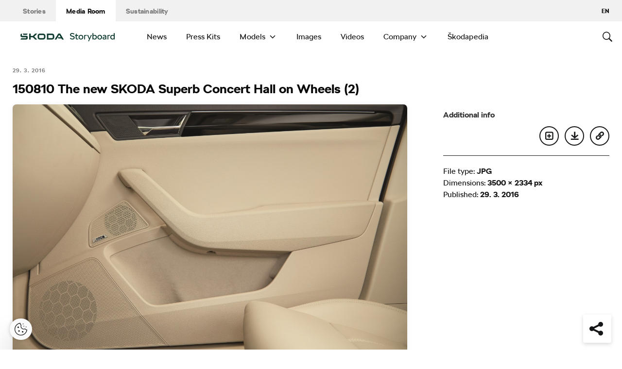

--- FILE ---
content_type: text/css
request_url: https://www.skoda-storyboard.com/app/mu-plugins/skoda-banner/assets/dist/792cbf343d6c8bcd69ab.css?ver=6.8.3
body_size: 46
content:
#stb-popups .stb-popup.sa-bnr-over{padding:1em}#stb-popups .stb-popup.sa-bnr-over .content{margin-top:0}#stb-popups .stb-popup.sa-bnr-over .link-node{display:block;width:100%}.sa-bnr{display:flex;justify-content:center}.sa-bnr-position{flex:0 1 100%;transition:transform 0.4s cubic-bezier(0.645, 0.045, 0.355, 1)}.sa-bnr-position.initialized{margin-bottom:1.5rem}.sa-bnr-position img{width:100%;height:auto}.sa-bnr-position:not(.initialized){transform:scale(0)}.sa-bnr-widget:not(.initialized){height:0;max-height:0;visibility:hidden;overflow:hidden;margin:0}.sa-bnr__image--tablet,.sa-bnr__image--desktop{display:none}@media (min-width: 768px){.sa-bnr__image--mobile{display:none}.sa-bnr__image--tablet{display:block}}@media (min-width: 1024px){.sa-bnr__image--tablet{display:none}.sa-bnr__image--desktop{display:block}}@media (min-width: 768px){.sa-bnr-position[data-desktop='false']{display:none}.sa-bnr-side[data-desktop='false']{display:none}}@media (max-width: 767px){.sa-bnr-position[data-mobile='false']{display:none}.sa-bnr-side[data-mobile='false']{display:none}}



--- FILE ---
content_type: text/css
request_url: https://assets.cookies.skoda-auto.com/styles/floatingelement.min.css
body_size: 292
content:
button.ot-sdk-show-settings#ot-sdk-btn{box-sizing:border-box;display:inline-block !important;position:fixed;bottom:20px;left:20px;height:44px !important;line-height:30px !important;font-size:14px !important;padding:0 13px !important;border-radius:44px;border:8px solid transparent !important;border-width:8px 10px !important;background:#fafafa;color:transparent !important;box-shadow:0 0 .5rem 0 rgba(0,0,0,.2),0 3rem 4rem 0 rgba(0,0,0,.3);text-transform:uppercase;letter-spacing:.5px;background-image:url("https://assets.cookies.skoda-auto.com/images/cookie-icon-444.svg");background-repeat:no-repeat;background-position:center left;background-size:26px 26px;transition-duration:.3s !important;overflow:hidden;outline:none !important;cursor:pointer;font-weight:bold;width:0;font-family:SKODANext,SkodaNext,"SKODA Next",SkodaNEXT,SkodaPro,Tahoma,Helvetica,sans-serif;z-index:9999}@media(hover){button.ot-sdk-show-settings#ot-sdk-btn:hover{text-decoration:none;background-image:url(https://assets.cookies.skoda-auto.com/images/cookie-icon-green.svg);width:auto;background-position:center left;color:#161718 !important;padding:0 13px 0 40px !important;background-color:#fff !important}}@media all and (-ms-high-contrast:none){*::-ms-backdrop,button.ot-sdk-show-settings#ot-sdk-btn:hover{text-decoration:none;background-image:url(https://assets.cookies.skoda-auto.com/images/cookie-icon-green.svg);width:auto;background-position:center left;color:#161718 !important;padding:0 13px 0 40px !important;background-color:#fff !important}}

--- FILE ---
content_type: application/javascript
request_url: https://cross.skoda-auto.com/sdrive/endpoint.js?=v3
body_size: 4684
content:
(async()=>{var cookieValue;const paramEnum=Object.freeze({aid:"s_aid",ref:"s_ref",mid:"s_mid",state:"s_state",sync:"s_sync",or:"s_or",clear:"s_clear"}),aidCookieName="aid",masterCookieName="mid",durationCookie="opt_sync",identifierName="leid",groupsConsentName="consent",bannerClosedName="alertContent",bannerCookieName="OptanonAlertBoxClosed",metaLegalEntityID="legal-entity-id",queryMainParam="data",cookiesDayDuration=365,preDate="PRE",preDateRegex=/^PRE_[0-9]_[0-9]{13}$/,notDate="NOT",dateOfBegining="Thu, 01 Jan 1970 00:00:00 GMT",veryStartDate="INIT",onlySessionDate="SESSION",verySessionStartDate="SINIT",redirectionServerLocation="https://cross.skoda-auto.com/sdrive/sync.html?v=2",redirectionDomain="cross.skoda-auto.com",notifyServerURL="https://redirection-server-qi2yta3k2a-ez.a.run.app",errorReportURL="https://watcher-main-qi2yta3k2a-ez.a.run.app",newAgentIdURL="https://profile-platform-distributor-qi2yta3k2a-ez.a.run.app",apiNamespace="sdrive_sync",relevantParams=[paramEnum.aid],serverParameters=[paramEnum.aid,paramEnum.state,paramEnum.or],dataLayerObjectName="dataLayer",updateEventName="updateAgentID",postMessageObtain="getAID";let coreDomain=".skoda-auto.com",linkCheckTimer=null,incParams={},connectionState="online",sessionState=!0,forceRewriteURLs=!1,skodaId="";function setCookie(name,value,days){let expires="";if(-1<days){const date=new Date;date.setTime(date.getTime()+24*days*60*60*1e3),expires="; expires="+date.toUTCString()}else expires="";console.log(name+"="+(value||"")+expires+";SameSite=None;Secure=true;path=/;domain=."+coreDomain),document.cookie=name+"="+(value||"")+expires+";SameSite=None;Secure=true;path=/;domain=."+coreDomain}function getAID(){return incParams[paramEnum.aid]||getCookie(aidCookieName)}function getLEID(){const LEID=function(metaName){const metas=document.getElementsByTagName("meta");for(let i=0;i<metas.length;i++)if(metas[i].getAttribute("name")===metaName)return metas[i].getAttribute("content").trim();return""}(metaLegalEntityID);if(!(LEID.length<3))return 3===LEID.length?LEID+"":LEID.substring(0,3);logErrorToCloud({name:"Invalid LEID",message:"Invalid LEID on page",stack:(new Error).stack})}function getFullAidString(){var leid=getLEID()||"";const aid=getAID()||"";if(leid)return 1<aid.split("_").length?aid:aid+`_${leid}_`+(sessionState?"1":"0")}function getApplicationState(customState){var tagManagerId=function(){var key,tagManagerObject=window.google_tag_manager;if(!tagManagerObject)return"";const allManagers=[];for([key]of Object.entries(tagManagerObject))0<=key.toLocaleUpperCase().indexOf("GTM-")&&allManagers.push(key);return allManagers}();return Object.assign({project_name:"SDRIVE",application_name:"redirection_endpoint",mutation:"",version:"1.7",environment:"production",location:"CDN_script",agent:window&&window.navigator?window.navigator.userAgent:void 0,datalayer_type:window?window.dataLayer&&Array.isArray(window.dataLayer)?"array":typeof window.dataLayer:void 0,datalayer:window&&window.dataLayer&&Array.isArray(window.dataLayer)?window.dataLayer:void 0,gtm_id:tagManagerId||void 0,path:window&&window.location?window.location.href:void 0,localization:function(){let htmlLang=null;try{htmlLang=document.getElementsByTagName("html")[0].getAttribute("lang")}catch(e){}return null==htmlLang?"en_EN":htmlLang}(),connection:Object.assign(window.navigator.connection||{},{connection_state:connectionState}),aid:getCookie(aidCookieName),localtime:new Date},customState)}function logErrorToCloud(err){err=getApplicationState({error_name:err.name,error_message:err.message,trace:err.stack||""});try{navigator.sendBeacon(errorReportURL,JSON.stringify(err))}catch(e){}}function deleteCookie(name){var expires="; expires="+dateOfBegining;document.cookie=name+"="+expires+";SameSite=Lax;path=/;domain="+coreDomain}function clearOwnCookies(){deleteCookie(aidCookieName),deleteCookie(masterCookieName)}function addParamsToURL(url,params){const oldParams=[];let originalURL={},originalHash="";try{originalURL=new URL(url),originalHash=function(hash){"#"===(hash=(hash+"").trim())[0]&&(hash=hash.substring(1,hash.length));const retObject={originalHashParam:""},hashParams=hash.split(/[?&]/);for(let i=0;i<hashParams.length;++i){var tuple=hashParams[i].split("=");2!==tuple.length?retObject.originalHashParam+=hashParams[i]:""!==tuple[0]&&""!==tuple[1]&&(retObject[tuple[0]]=tuple[1])}return retObject}(originalURL.hash);for(var[key,value]of Object.entries(originalHash)){let willAdd=!0;for(let n=0;n<params.length;++n)if(params[n].name===key){willAdd=!1;break}willAdd&&oldParams.push({name:key,value:value})}}catch(e){return console.error("Cannot parse params!!"),url}var url=params.map(function(elem){return elem.value?encodeURIComponent(elem.name)+"="+encodeURIComponent(elem.value):""}).filter(Boolean).join("&"),port=originalURL.port?":"+originalURL.port:"";return originalURL.protocol+"//"+originalURL.hostname+port+originalURL.pathname+originalURL.search+"#"+originalHash.originalHashParam+(""===originalHash.originalHashParam?"?":"&")+url}function encodeMessage(text){text+="";let encodedText="";for(let i=0;i<text.length;++i){var move="skodaauto".charCodeAt(i%"skodaauto".length);encodedText+=String.fromCharCode((text.charCodeAt(i)+move)%94+32)}try{return window.btoa(encodedText)}catch(e){return logErrorToCloud(e),""}}function getCookie(name){if(null!==document.cookie&&void 0!==document.cookie){var nameEq=name+"=",ca=document.cookie.split(";");let c="";for(let i=0;i<ca.length;i+=1){for(c=ca[i];" "===c.charAt(0);)c=c.substring(1,c.length);if(0===c.indexOf(nameEq))return c.substring(nameEq.length,c.length)}}return""}function redirectToTheCentral(params){params.push({name:paramEnum.ref,value:window.location.href});params=params.map(function(elem){return elem.value?encodeURIComponent(elem.name)+"="+encodeURIComponent(elem.value):""}).filter(Boolean).join("&");window.location.replace(redirectionServerLocation+"#"+params)}function notifyChanges(leid,newConsent,alertContent,session){(session=!!session)===sessionState||getCookie(durationCookie).match(preDateRegex)||(sessionState=session,forceRewriteURLs=!0,setCookie(durationCookie,session?verySessionStartDate:veryStartDate,session?-1:cookiesDayDuration),checkLinks()),!getCookie(bannerCookieName)||""!==(session=incParams[paramEnum.aid]||getCookie(aidCookieName))&&(session=encodeURIComponent(session),leid=encodeURIComponent(leid),newConsent=newConsent?encodeURIComponent(newConsent):void 0,alertContent=alertContent?encodeURIComponent(alertContent):void 0,session=`?${queryMainParam}=`+encodeURIComponent(encodeMessage(`${aidCookieName}=${session}&${identifierName}=${leid}&${groupsConsentName}=${newConsent}&${bannerClosedName}=`+alertContent)),navigator.sendBeacon(notifyServerURL+session))}function notifyAlertbox(leid,alertContent){var id=incParams[paramEnum.aid]||getCookie(aidCookieName);alertContent=alertContent||(new Date).toUTCString(),""!==id&&(id=`${aidCookieName}=${encodeURIComponent(id)}&${identifierName}=${encodeURIComponent(leid)}&${bannerClosedName}=`+encodeURIComponent(alertContent),leid=`?${queryMainParam}=`+encodeURIComponent(encodeMessage(id)),navigator.sendBeacon(notifyServerURL+leid))}function getActualConsent(leid){if(leid){var id=incParams[paramEnum.aid]||getCookie(aidCookieName);if(""===id)return new Promise((resolve,reject)=>{resolve({})});id=`${aidCookieName}=${encodeURIComponent(id)}&${identifierName}=`+encodeURIComponent(leid);const param=`?${queryMainParam}=`+encodeURIComponent(encodeMessage(id));return window.fetch(notifyServerURL+param,{method:"POST",mode:"cors",cache:"no-cache",credentials:"same-origin"}).then(res=>{try{return res.json()}catch(e){e&&(!(res=e)||0!==Object.keys(res).length||Object.getPrototypeOf(res)!==Object.prototype)&&logErrorToCloud({name:"Cannot make object from response: "+notifyServerURL+param,message:"Cannot fetch consent",stack:e})}return{}}).catch(e=>{})}}function afterConsent(session){var cookieDuration=session?-1:cookiesDayDuration,params=incParams;let actualExpiracy="";const state=params[paramEnum.state]||"OK";if(sessionState=session,params[paramEnum.aid]){for(let i=0;i<relevantParams.length;++i){var findedParam=params[relevantParams[i]];null!=findedParam&&setCookie(function(paramName){for(var[key,value]of Object.entries(paramEnum))if(value===paramName)return key;return""}(relevantParams[i]),findedParam,cookieDuration)}if((actualExpiracy=getCookie(durationCookie)).match(preDateRegex))setCookie(durationCookie,session?verySessionStartDate:veryStartDate,cookieDuration);else{let expDate=new Date;expDate=new Date(expDate.setDate(expDate.getDate()+cookiesDayDuration)),actualExpiracy=expDate,setCookie(durationCookie,session?onlySessionDate:expDate.toUTCString(),cookieDuration)}"NEW"===state.toUpperCase()&&checkLinks(),notifyDatalayerAidChanged(params[paramEnum.aid])}else{getCookie(durationCookie).match(preDateRegex)&&setCookie(durationCookie,session?verySessionStartDate:veryStartDate,cookieDuration);session=params[paramEnum.aid]||getCookie(aidCookieName);session&&notifyDatalayerAidChanged(session)}}function getOriginalReferrer(){return document.referrer.indexOf(redirectionDomain)<0?document.referrer:incParams[paramEnum.or]||""}function getSkodaId(){return skodaId||getCookie(masterCookieName)}async function getNewAgentId(){const response=await window.fetch(newAgentIdURL);var aidObject=await response.json();return clearOwnCookies(),setCookie(aidCookieName,aidObject.aid,cookiesDayDuration),aidObject.aid}async function idAssociation(sId){var _skodaId;!function(aid){try{return null==aid||""===aid?1:null!=window.localStorage.getItem(aid)}catch{}}(getAID())&&null!=sId&&((_skodaId=getSkodaId())&&sId!==_skodaId&&await getNewAgentId(),_skodaId=sId,skodaId=_skodaId,setCookie(masterCookieName,_skodaId,1))}async function manualLogout(){clearOwnCookies(),notifyDatalayerAidChanged(await getNewAgentId())}function checkLinks(){var params,duration=getCookie(durationCookie);duration!==veryStartDate&&duration!==verySessionStartDate||(null==linkCheckTimer&&(linkCheckTimer=setInterval(checkLinks,1e3)),incParams,duration=getFullAidString(),params=[{name:paramEnum.aid,value:duration}],duration&&(Array.from(document.getElementsByTagName("a")).forEach(a=>{if(a.href)try{const urlObject=new URL(a.href);"https:"===urlObject.protocol.toLocaleLowerCase()&&new URL(a.href).hostname!==window.location.hostname&&(forceRewriteURLs||a.href.indexOf(paramEnum.aid+"=")<0)&&(a.href=addParamsToURL(a.href,params))}catch{}}),forceRewriteURLs=!1))}function newUserGetAID(){(incParams[paramEnum.aid]||getCookie(aidCookieName))&&(clearOwnCookies(),redirectToTheCentral([{name:paramEnum.clear,value:!0},{name:paramEnum.aid,value:`_${getLEID()}_`+(sessionState?"1":"0")}]))}function notifyDatalayerAidChanged(aid){null!=aid&&""!==aid&&(aid={event:updateEventName,agentId:aid},window[dataLayerObjectName].push(aid))}function contactMainFrame(){null==contactMainFrame.counter&&(contactMainFrame.counter=0),window&&window.parent&&contactMainFrame.counter<10?(contactMainFrame.counter++,window.parent.postMessage({event:postMessageObtain},"*")):clearInterval(contactMainFrame.interval)}const excludedDomains=["www.skoda-connect.com"],excludedLeids=[823,219,314,425,430,448,599,298,423,440];if(coreDomain=window.location.hostname,function(){const leid=getLEID();for(let z=0;z<excludedLeids;++z)if(leid.toString()===excludedLeids[z].toString())return;for(let i=0;i<excludedDomains.length;++i)if(window.location.hostname===excludedDomains[i])return;return null!=getLEID()}())if(null==window[apiNamespace]&&(window[apiNamespace]={getConsentForLeid:getActualConsent,setConsentForLeid:notifyChanges,setAlertboxForLeid:notifyAlertbox,canContinue:afterConsent,getOriginalReferrer:getOriginalReferrer,associateId:idAssociation,userLogout:manualLogout,getNewAgentId:getNewAgentId,getAid:getAID,clear:newUserGetAID}),endpointInterface={getConsentForLeid:getActualConsent,setConsentForLeid:notifyChanges,setAlertboxForLeid:notifyAlertbox,canContinue:afterConsent,getOriginalReferrer:getOriginalReferrer,associateId:idAssociation,userLogout:manualLogout,getNewAgentId:getNewAgentId,getAid:getAID,clear:newUserGetAID},window.aidSync||={},window.aidSync={...window.aidSync,...endpointInterface},"https:"!==document.location.protocol.toLocaleLowerCase())logErrorToCloud({name:"Unsupported protocol: "+(endpointInterface=document.location.protocol.toLocaleUpperCase().split(":")[0]),message:"Unsecure web with "+endpointInterface,stack:""});else if(function(){try{return window.self!==window.top}catch(e){return 1}}())window.addEventListener("message",event=>{event.data&&"setAID"===event.data.event&&(clearInterval(contactMainFrame.interval),event=event.data.aid.split("_"),setCookie(aidCookieName,event[0],-1),notifyDatalayerAidChanged(event[0]))},!1),contactMainFrame.interval=setInterval(contactMainFrame,1e3);else{window.addEventListener("message",event=>{event.data&&event.data.event===postMessageObtain&&event.source.postMessage({event:"setAID",aid:getFullAidString()},"*")},!1);{incParams=function(){const hash=window.location.hash.substring(1,window.location.hash.length),params={};return null==hash?{}:(hash.split(/[?&]/).forEach(param=>{param=param.split("=");2===param.length&&(params[decodeURIComponent(param[0])]=decodeURIComponent(param[1]))}),params)}();{var endpointInterface=void 0;endpointInterface=endpointInterface||window.location.href;const actualURL=new URL(endpointInterface),finalHashParams=[];if(""!==actualURL.hash){const preArray=actualURL.hash.substring(1,actualURL.hash.length).split(/[?&]/);for(let i=0;i<preArray.length;++i){var split=preArray[i].split("="),key=split[0];split.length<2?finalHashParams.push({name:key}):(split=split[1],serverParameters.includes(key)||finalHashParams.push({name:key,value:split}))}var endpointInterface=finalHashParams.map(function(elem){return elem.value?elem.name+"="+elem.value:elem.name}).filter(Boolean).join("&"),port=actualURL.port?":"+actualURL.port:"",port=actualURL.protocol+"//"+port+actualURL.hostname+actualURL.pathname+actualURL.search+(""!==endpointInterface?"#"+endpointInterface:"");try{window.history.replaceState(null,"",port)}catch(e){}}}const id=incParams[paramEnum.aid]||getCookie(aidCookieName),duration=getCookie(durationCookie);duration!==notDate&&(duration!==onlySessionDate&&duration!==verySessionStartDate&&(sessionState=!1),duration.match(preDateRegex)&&!id&&!function(){const dur=getCookie(durationCookie);if(dur!==notDate){if(dur.match(preDateRegex)){var counts=dur.split("_")[1];if(3<=counts)return setCookie(durationCookie,notDate,-1),0;var counts=`PRE_${parseInt(counts)+1}_`+Date.now(),cookieDuration=sessionState?-1:cookiesDayDuration;setCookie(durationCookie,counts,cookieDuration)}return 1}}()||(""===duration&&(cookieValue=preDate+"_0_"+Date.now(),setCookie(durationCookie,cookieValue,sessionState?-1:cookiesDayDuration)),cookieValue=incParams[paramEnum.state]||null,window.addEventListener("online",function(){connectionState="online"}),window.addEventListener("offline",function(){connectionState="offline"}),""===getCookie(aidCookieName)&&null==incParams[paramEnum.aid]&&clearOwnCookies(),(0<=document.referrer.indexOf(redirectionDomain)||null!==cookieValue)&&"reload"!==window.performance.getEntriesByType("navigation")[0].type||(cookieValue=getSkodaId(),(!id||incParams[paramEnum.aid]||id&&(duration===veryStartDate||duration===verySessionStartDate)||cookieValue)&&(endpointInterface=document.referrer&&document.referrer.indexOf(redirectionDomain)<0?document.referrer:"",endpointInterface=[{name:paramEnum.aid,value:getFullAidString()},{name:paramEnum.or,value:endpointInterface},{name:paramEnum.sync,value:duration},{name:paramEnum.mid,value:cookieValue||void 0}],null!=cookieValue&&""!==cookieValue&&(null!=(cookieValue=getAID())&&""!==cookieValue&&window.localStorage.setItem(cookieValue,"a"),deleteCookie(masterCookieName)),incParams[paramEnum.aid]&&(port=sessionState?-1:cookiesDayDuration,setCookie(aidCookieName,id,port),setCookie(durationCookie,sessionState?verySessionStartDate:veryStartDate,port)),redirectToTheCentral(endpointInterface)))))}}else null==window[apiNamespace]&&(window[apiNamespace]={getConsentForLeid:e,setConsentForLeid:e,setAlertboxForLeid:e,canContinue:e,getOriginalReferrer:e,associateId:e,userLogout:e,getNewAgentId:e,clear:e});function e(){}})();

--- FILE ---
content_type: application/javascript
request_url: https://sdrive.azureedge.net/sdrive/zero-tracking.js
body_size: 3209
content:
!function(params){var legalEntityId=function(metaName){for(var metas=document.getElementsByTagName("meta"),i=0;i<metas.length;i++)if(metas[i].getAttribute("name")===metaName)return metas[i].getAttribute("content");return""}("legal-entity-id"),_triggers=params._triggers.passingRules||[],seed=params._seed||"skodaauto",_reqURL_new_cloud=(document.location.protocol+params._reqURL||document.location.protocol,"https://zt-qi2yta3k2a-ez.a.run.app?"),_aidLength=32,rid="";var pageviewParameters={"page.Name":void 0,"page.Group":void 0,"page.Context":void 0,"page.LanguageVersion":void 0,"dealer.DealerID":void 0,"market.Name":void 0,"market.CCSalesProgramme":void 0,utm_source:void 0,utm_medium:void 0,utm_campaign:void 0,utm_term:void 0,utm_content:void 0,gclid:void 0,fbclid:void 0};function getQueryParameter(paramName){return window.document.documentMode?(notify.log("Script does not support IE display mode."),""):new URL(document.location).searchParams.get(paramName)}function isInTriggers(params){var helper={eventCategory:params.filter(item=>"ec"===item.name).map(item=>item.value)[0],eventLabel:params.filter(item=>"el"===item.name).map(item=>item.value)[0],eventAction:params.filter(item=>"ea"===item.name).map(item=>item.value)[0],eventType:params.filter(item=>"type"===item.name).map(item=>item.value)[0]};if("copied_event"!==helper.eventType)for(let i=0;i<_triggers.length;++i)if(null==_triggers[i].domain||window.location.hostname.includes(_triggers[i].domain)){triggerRule=_triggers[i].ruleDefinition;let willFire=!0;for(let z=0;z<triggerRule.length;++z){let triggerValue=Array.isArray(triggerRule[z].parameterValue)?triggerRule[z].parameterValue:[triggerRule[z].parameterValue];const helperVal=helper[triggerRule[z].parameterName]?helper[triggerRule[z].parameterName]+"":void 0;if(triggerValue.filter(value=>helperVal&&0<=helperVal.toLocaleLowerCase().indexOf(value.toLocaleLowerCase())).length<=0){willFire=!1;break}}if(willFire)return 1}}function sendDataCallback(pushedData){var pathName=pushedData.documentPath||window.location.pathname,hostName=window.location.hostname,matrixId=pushedData.matrixID||0,pushedEventName=("pageview"===(pushedEventName=pushedData.event)||"pageView"===pushedEventName?"pageview":"trackEvent"===pushedEventName||"event"===pushedEventName||"trackOptanonEvent"===pushedEventName||"trackEcEvent"===pushedEventName?"event":pushedEventName&&pushedEventName.includes("_copied")?"copied_event":void 0)||"event",eventCategory=pushedData.eventCategory||pushedData.optanonCategory,eventAction=pushedData.eventAction||pushedData.optanonAction,eventLabel=pushedData.eventLabel||pushedData.optanonLabel,pageName=pushedData["page.Name"]||pageviewParameters["page.Name"],pageGroup=pushedData["page.Group"]||pageviewParameters["page.Group"],pageContext=pushedData["page.Context"]||pageviewParameters["page.Context"],pageLanguageVersion=pushedData["page.LanguageVersion"]||pageviewParameters["page.LanguageVersion"],storageItems={};try{storageItems=sessionStorage.getItem("items")||""}catch{}var matrixId=302==matrixId||306==matrixId?storageItems.replace(/[\[\]"]+/g,""):void 0,storageItems=pushedData["dealer.DealerID"]||pageviewParameters["dealer.DealerID"],marketName=pushedData["market.Name"]||pageviewParameters["market.Name"],marketCCSalesProgramme=pushedData["market.CCSalesProgramme"]||pageviewParameters["market.CCSalesProgramme"],utmSource=getQueryParameter("utm_source")||pageviewParameters.utm_source,utmMedium=getQueryParameter("utm_medium")||pageviewParameters.utm_medium,utmCampaign=getQueryParameter("utm_campaign")||pageviewParameters.utm_campaign,utmTerm=getQueryParameter("utm_term")||pageviewParameters.utm_term,utmContent=getQueryParameter("utm_content")||pageviewParameters.utm_content,gclid=getQueryParameter("gclid")||pageviewParameters.gclid,fbclid=getQueryParameter("fbclid")||pageviewParameters.fbclid,hostName=[{name:"type",value:pushedEventName},{name:"documentPath",value:pathName},{name:"documentHostname",value:hostName},{name:"leid",value:legalEntityId||"003"},{name:"ec",value:eventCategory},{name:"ea",value:eventAction},{name:"el",value:eventLabel},{name:"cd11",value:marketName},{name:"cd12",value:marketCCSalesProgramme},{name:"cd13",value:storageItems},{name:"cd20",value:pageGroup},{name:"cd21",value:pageName},{name:"cd22",value:pageLanguageVersion},{name:"cd23",value:pageContext},{name:"cd28",value:pushedData["form.Type"]},{name:"cd29",value:pushedData["form.SubmissionID"]},{name:"cd30",value:pushedData["car.Model"]},{name:"cd31",value:pushedData["car.ModelBody"]},{name:"cd33",value:pushedData["car.Carline"]},{name:"cd40",value:pushedData["cc.ConfigurationId"]},{name:"cd41",value:pushedData["cc.Price"]},{name:"cd42",value:pushedData["cc.EquuipmentLevel"]},{name:"cd43",value:pushedData["cc.ModelId"]},{name:"cd45",value:pushedData["cc.MBV"]},{name:"cd46",value:pushedData["cc.Color"]},{name:"cd47",value:pushedData["cc.Wheels"]},{name:"cd48",value:pushedData["cc.ModelInterior"]},{name:"cd49",value:pushedData["cc.ExtraEquipmentAll"]},{name:"cd52",value:pushedData["cc.ItemOriginal"]},{name:"cd53",value:pushedData["cc.ItemReplacement"]},{name:"cd54",value:pushedData["cc.ItemPriceDifference"]},{name:"cd56",value:pushedData["cc.DefaultItem"]},{name:"cd58",value:pushedData["cc.RecommendedItem"]},{name:"cd59",value:pushedData["cc.Context"]},{name:"cd133",value:pushedData["form.Code"]},{name:"cd155",value:pushedData["cc.AddedExtras"]},{name:"cd156",value:pushedData["cc.AddedServices"]},{name:"cd157",value:matrixId},{name:"cd158",value:pushedData.currency},{name:"cd160",value:pushedData["cc.FilterFuelType"]},{name:"cd161",value:pushedData["cc.FilterTransmission"]},{name:"cd162",value:pushedData["cc.FilterDriveType"]},{name:"cd163",value:pushedData["cc.FilterSorting"]},{name:"cd164",value:pushedData["cc.FilterPrice"]},{name:"cd165",value:pushedData["cc.FilterEquipment"]},{name:"cd168",value:pushedData["car.SalesGroup"]},{name:"cd170",value:pushedData["sc.FilterModel"]},{name:"cd172",value:pushedData["sc.FilterSorting"]},{name:"cd173",value:pushedData["sc.FilterResults"]},{name:"cd174",value:pushedData["search.Queries"]},{name:"cd175",value:pushedData["search.Results"]},{name:"cd176",value:pushedData["sc.FilterDiscountsAndNews"]},{name:"cd177",value:pushedData["sc.FilterRim"]},{name:"cd179",value:pushedData["sc.FilterSize"]},{name:"cd180",value:pushedData.HitClickUrl},{name:"utm_source",value:utmSource},{name:"utm_medium",value:utmMedium},{name:"utm_campaign",value:utmCampaign},{name:"utm_term",value:utmTerm},{name:"utm_content",value:utmContent},{name:"gclid",value:gclid?"true":void 0},{name:"fbclid",value:fbclid?"true":void 0},{name:"rid",value:rid},{name:"load_time",value:(pathName=performance.timeOrigin,((Date.now()-pathName)/1e3).toFixed(2))}],eventCategory=pushedData.ecommerce?.add?.products||pushedData.ecommerce?.remove?.products||pushedData.ecommerce?.purchase?.products||pushedData.ecommerce?.detail?.products||pushedData.ecommerce?.products||void 0,eventAction=(eventCategory&&hostName.push({name:"products",value:JSON.stringify(eventCategory)}),hostName.map(function(elem){if(elem.value)return encodeURIComponent(elem.name)+"="+encodeURIComponent(elem.value)}).filter(Boolean).join("&")),eventLabel="data="+function(text){text+="";for(var encodedText="",i=0;i<text.length;++i){var move=seed.charCodeAt(i%seed.length);encodedText+=String.fromCharCode((text.charCodeAt(i)+move)%94+32)}try{return encodeURIComponent(btoa(encodedText))}catch(e){return notify.log("Cannot encode duration. Input string is: '"+text+"' and error is:"),notify.log(e),""}}(encodeURIComponent(eventAction));isInTriggers(hostName)&&("pageview"===pushedEventName&&(pageviewParameters={"page.Name":pageName,"page.Group":pageGroup,"page.Context":pageContext,"page.LanguageVersion":pageLanguageVersion,"dealer.DealerID":storageItems,"market.Name":marketName,"market.CCSalesProgramme":marketCCSalesProgramme,utm_source:utmSource,utm_medium:utmMedium,utm_campaign:utmCampaign,utm_term:utmTerm,utm_content:utmContent,gclid:gclid,fbclid:fbclid}),notify.log("ZT string: "+encodeURIComponent(eventAction)),fetch(_reqURL_new_cloud+eventLabel))}var callback,oldPush,notify=new function(isDebug){isDebug?(this.log=function(a){console.log(a)},this.dir=function(a){console.dir(a)},this.table=function(a){console.table(a)},this.group=function(a){console.group(a)},this.groupCollapsed=function(a){console.groupCollapsed(a)},this.groupEnd=function(){console.groupEnd()},this.warn=function(a){console.warn(a)}):(this.log=isDebug=function(){},this.dir=isDebug,this.tabl=isDebug,this.group=isDebug,this.groupCollapsed=isDebug,this.groupEnd=isDebug,this.warn=isDebug)}(params._debug||!1);rid=function(length){const result=[];var characters="abcdefghijklmnopqrstuvwxyz0123456789",charactersLength=characters.length;for(let i=0;i<length;i++)result.push(characters.charAt(Math.floor(Math.random()*charactersLength)));if(length!==_aidLength)return result.join("");{let fString="";for(let i=0;i<length;++i)fString+=result[i],7!==i&&11!==i&&15!==i&&19!==i||(fString+="-");return fString}}(30),window.dataLayer=window.dataLayer||[],window.dataLayer.forEach(function(event){sendDataCallback(event)}),callback=sendDataCallback,oldPush=window.dataLayer.push,window.dataLayer.push=function(item){var states=[].slice.call(arguments,0);return callback(item),oldPush.apply(window.dataLayer,states)}}({_debug:!1,_reqURL:"//sync.cross.skoda-auto.com/zt?",_triggers:{passingRules:[{name:"Pageview",description:"Track all pageviews",ruleDefinition:[{parameterName:"eventType",parameterValue:"pageView"}]},{name:"CTA",description:"Track all cta events",ruleDefinition:[{parameterName:"eventCategory",parameterValue:"cta"}]},{name:"Forms",description:"Track submited forms",ruleDefinition:[{parameterName:"eventCategory",parameterValue:"Forms"},{parameterName:"eventLabel",parameterValue:"Submit"}]},{name:"CCM",description:"Cookie manager self tracking",ruleDefinition:[{parameterName:"eventCategory",parameterValue:"CCM self tracking"}]},{name:"E-Shop actions",domain:"eshop.skoda-auto",desccription:"Specified event actions for skoda eshop",ruleDefinition:[{parameterName:"eventCategory",parameterValue:"Eshop - Enhanced ecommerce"},{parameterName:"eventAction",parameterValue:["Product Impression","Product Click","Product Detail","Add to cart","Remove from cart","Checkout process","Checkout option","Purchase"]}]},{name:"E-Shop category",domain:"eshop.skoda-auto",desccription:"Specified event categories for skoda eshop",ruleDefinition:[{parameterName:"eventCategory",parameterValue:["Eshop - Button click","Eshop - External click","Eshop - Search","Promotion","Collection item preview","Tab change","Failed purchase"]}]},{name:"Specific Actions",description:"Track all events with specific actions",ruleDefinition:[{parameterName:"eventAction",parameterValue:["Download","Dealer detail"]}]},{name:"Specific Labels",description:"Track all events with specific label",ruleDefinition:[{parameterName:"eventLabel",parameterValue:["Configuration Started","Configuration Finished","Get a quote","Test drive","Dealer locator","Save to Garage","Car card"]}]},{name:"Cookie Banner Events",description:"Track OneTrust consent events",ruleDefinition:[{parameterName:"eventCategory",parameterValue:"OneTrust Cookie Consent"}]},{name:"Finance Calculator",description:"Track events from finance calculator",ruleDefinition:[{parameterName:"eventCategory",parameterValue:"cta"},{parameterName:"eventAction",parameterValue:"finance calculator"}]},{name:"CC item added",description:"Track events where user adds item to configuration",ruleDefinition:[{parameterName:"eventCategory",parameterValue:"cc configuration"},{parameterName:"eventLabel",parameterValue:"item removed"}]},{name:"CC item removed",description:"Track events where user delete item from configuration",ruleDefinition:[{parameterName:"eventCategory",parameterValue:"cc configuration"},{parameterName:"eventLabel",parameterValue:"item added"}]},{name:"CC model selected",description:"Track events where usere selects car model",ruleDefinition:[{parameterName:"eventCategory",parameterValue:"cc configuration"},{parameterName:"eventAction",parameterValue:"model selected"}]},{name:"CC impression",description:"Track impressions from recomendation engine",ruleDefinition:[{parameterName:"eventCategory",parameterValue:"cc configuration"},{parameterName:"eventLabel",parameterValue:"recommendation engine impression"}]},{name:"Purchase",description:"Track purchase events",ruleDefinition:[{parameterName:"eventAcrion",parameterValue:"Purchase"},{parameterName:"eventLabel",parameterValue:"Purchase"}]}]}});

--- FILE ---
content_type: application/javascript
request_url: https://www.skoda-storyboard.com/app/mu-plugins/skoda-analytics/assets/dist/94ba0d271c87e943b9ff.js?ver=6.8.3
body_size: 30667
content:
!function(e){var t={};function n(o){if(t[o])return t[o].exports;var r=t[o]={i:o,l:!1,exports:{}};return e[o].call(r.exports,r,r.exports,n),r.l=!0,r.exports}n.m=e,n.c=t,n.d=function(e,t,o){n.o(e,t)||Object.defineProperty(e,t,{enumerable:!0,get:o})},n.r=function(e){"undefined"!=typeof Symbol&&Symbol.toStringTag&&Object.defineProperty(e,Symbol.toStringTag,{value:"Module"}),Object.defineProperty(e,"__esModule",{value:!0})},n.t=function(e,t){if(1&t&&(e=n(e)),8&t)return e;if(4&t&&"object"==typeof e&&e&&e.__esModule)return e;var o=Object.create(null);if(n.r(o),Object.defineProperty(o,"default",{enumerable:!0,value:e}),2&t&&"string"!=typeof e)for(var r in e)n.d(o,r,function(t){return e[t]}.bind(null,r));return o},n.n=function(e){var t=e&&e.__esModule?function(){return e.default}:function(){return e};return n.d(t,"a",t),t},n.o=function(e,t){return Object.prototype.hasOwnProperty.call(e,t)},n.p="",n(n.s="./js/public.ts")}({"../node_modules/core-js/internals/a-function.js":function(e,t){e.exports=function(e){if("function"!=typeof e)throw TypeError(String(e)+" is not a function");return e}},"../node_modules/core-js/internals/a-possible-prototype.js":function(e,t,n){var o=n("../node_modules/core-js/internals/is-object.js");e.exports=function(e){if(!o(e)&&null!==e)throw TypeError("Can't set "+String(e)+" as a prototype");return e}},"../node_modules/core-js/internals/add-to-unscopables.js":function(e,t,n){var o=n("../node_modules/core-js/internals/well-known-symbol.js"),r=n("../node_modules/core-js/internals/object-create.js"),s=n("../node_modules/core-js/internals/object-define-property.js"),i=o("unscopables"),a=Array.prototype;null==a[i]&&s.f(a,i,{configurable:!0,value:r(null)}),e.exports=function(e){a[i][e]=!0}},"../node_modules/core-js/internals/advance-string-index.js":function(e,t,n){"use strict";var o=n("../node_modules/core-js/internals/string-multibyte.js").charAt;e.exports=function(e,t,n){return t+(n?o(e,t).length:1)}},"../node_modules/core-js/internals/an-instance.js":function(e,t){e.exports=function(e,t,n){if(!(e instanceof t))throw TypeError("Incorrect "+(n?n+" ":"")+"invocation");return e}},"../node_modules/core-js/internals/an-object.js":function(e,t,n){var o=n("../node_modules/core-js/internals/is-object.js");e.exports=function(e){if(!o(e))throw TypeError(String(e)+" is not an object");return e}},"../node_modules/core-js/internals/array-for-each.js":function(e,t,n){"use strict";var o=n("../node_modules/core-js/internals/array-iteration.js").forEach,r=n("../node_modules/core-js/internals/array-method-is-strict.js"),s=n("../node_modules/core-js/internals/array-method-uses-to-length.js"),i=r("forEach"),a=s("forEach");e.exports=i&&a?[].forEach:function(e){return o(this,e,arguments.length>1?arguments[1]:void 0)}},"../node_modules/core-js/internals/array-from.js":function(e,t,n){"use strict";var o=n("../node_modules/core-js/internals/function-bind-context.js"),r=n("../node_modules/core-js/internals/to-object.js"),s=n("../node_modules/core-js/internals/call-with-safe-iteration-closing.js"),i=n("../node_modules/core-js/internals/is-array-iterator-method.js"),a=n("../node_modules/core-js/internals/to-length.js"),c=n("../node_modules/core-js/internals/create-property.js"),l=n("../node_modules/core-js/internals/get-iterator-method.js");e.exports=function(e){var t,n,u,d,f,p,m=r(e),j="function"==typeof this?this:Array,g=arguments.length,v=g>1?arguments[1]:void 0,y=void 0!==v,h=l(m),b=0;if(y&&(v=o(v,g>2?arguments[2]:void 0,2)),null==h||j==Array&&i(h))for(n=new j(t=a(m.length));t>b;b++)p=y?v(m[b],b):m[b],c(n,b,p);else for(f=(d=h.call(m)).next,n=new j;!(u=f.call(d)).done;b++)p=y?s(d,v,[u.value,b],!0):u.value,c(n,b,p);return n.length=b,n}},"../node_modules/core-js/internals/array-includes.js":function(e,t,n){var o=n("../node_modules/core-js/internals/to-indexed-object.js"),r=n("../node_modules/core-js/internals/to-length.js"),s=n("../node_modules/core-js/internals/to-absolute-index.js"),i=function(e){return function(t,n,i){var a,c=o(t),l=r(c.length),u=s(i,l);if(e&&n!=n){for(;l>u;)if((a=c[u++])!=a)return!0}else for(;l>u;u++)if((e||u in c)&&c[u]===n)return e||u||0;return!e&&-1}};e.exports={includes:i(!0),indexOf:i(!1)}},"../node_modules/core-js/internals/array-iteration.js":function(e,t,n){var o=n("../node_modules/core-js/internals/function-bind-context.js"),r=n("../node_modules/core-js/internals/indexed-object.js"),s=n("../node_modules/core-js/internals/to-object.js"),i=n("../node_modules/core-js/internals/to-length.js"),a=n("../node_modules/core-js/internals/array-species-create.js"),c=[].push,l=function(e){var t=1==e,n=2==e,l=3==e,u=4==e,d=6==e,f=5==e||d;return function(p,m,j,g){for(var v,y,h=s(p),b=r(h),_=o(m,j,3),k=i(b.length),w=0,x=g||a,S=t?x(p,k):n?x(p,0):void 0;k>w;w++)if((f||w in b)&&(y=_(v=b[w],w,h),e))if(t)S[w]=y;else if(y)switch(e){case 3:return!0;case 5:return v;case 6:return w;case 2:c.call(S,v)}else if(u)return!1;return d?-1:l||u?u:S}};e.exports={forEach:l(0),map:l(1),filter:l(2),some:l(3),every:l(4),find:l(5),findIndex:l(6)}},"../node_modules/core-js/internals/array-method-has-species-support.js":function(e,t,n){var o=n("../node_modules/core-js/internals/fails.js"),r=n("../node_modules/core-js/internals/well-known-symbol.js"),s=n("../node_modules/core-js/internals/engine-v8-version.js"),i=r("species");e.exports=function(e){return s>=51||!o((function(){var t=[];return(t.constructor={})[i]=function(){return{foo:1}},1!==t[e](Boolean).foo}))}},"../node_modules/core-js/internals/array-method-is-strict.js":function(e,t,n){"use strict";var o=n("../node_modules/core-js/internals/fails.js");e.exports=function(e,t){var n=[][e];return!!n&&o((function(){n.call(null,t||function(){throw 1},1)}))}},"../node_modules/core-js/internals/array-method-uses-to-length.js":function(e,t,n){var o=n("../node_modules/core-js/internals/descriptors.js"),r=n("../node_modules/core-js/internals/fails.js"),s=n("../node_modules/core-js/internals/has.js"),i=Object.defineProperty,a={},c=function(e){throw e};e.exports=function(e,t){if(s(a,e))return a[e];t||(t={});var n=[][e],l=!!s(t,"ACCESSORS")&&t.ACCESSORS,u=s(t,0)?t[0]:c,d=s(t,1)?t[1]:void 0;return a[e]=!!n&&!r((function(){if(l&&!o)return!0;var e={length:-1};l?i(e,1,{enumerable:!0,get:c}):e[1]=1,n.call(e,u,d)}))}},"../node_modules/core-js/internals/array-species-create.js":function(e,t,n){var o=n("../node_modules/core-js/internals/is-object.js"),r=n("../node_modules/core-js/internals/is-array.js"),s=n("../node_modules/core-js/internals/well-known-symbol.js")("species");e.exports=function(e,t){var n;return r(e)&&("function"!=typeof(n=e.constructor)||n!==Array&&!r(n.prototype)?o(n)&&null===(n=n[s])&&(n=void 0):n=void 0),new(void 0===n?Array:n)(0===t?0:t)}},"../node_modules/core-js/internals/call-with-safe-iteration-closing.js":function(e,t,n){var o=n("../node_modules/core-js/internals/an-object.js");e.exports=function(e,t,n,r){try{return r?t(o(n)[0],n[1]):t(n)}catch(t){var s=e.return;throw void 0!==s&&o(s.call(e)),t}}},"../node_modules/core-js/internals/check-correctness-of-iteration.js":function(e,t,n){var o=n("../node_modules/core-js/internals/well-known-symbol.js")("iterator"),r=!1;try{var s=0,i={next:function(){return{done:!!s++}},return:function(){r=!0}};i[o]=function(){return this},Array.from(i,(function(){throw 2}))}catch(e){}e.exports=function(e,t){if(!t&&!r)return!1;var n=!1;try{var s={};s[o]=function(){return{next:function(){return{done:n=!0}}}},e(s)}catch(e){}return n}},"../node_modules/core-js/internals/classof-raw.js":function(e,t){var n={}.toString;e.exports=function(e){return n.call(e).slice(8,-1)}},"../node_modules/core-js/internals/classof.js":function(e,t,n){var o=n("../node_modules/core-js/internals/to-string-tag-support.js"),r=n("../node_modules/core-js/internals/classof-raw.js"),s=n("../node_modules/core-js/internals/well-known-symbol.js")("toStringTag"),i="Arguments"==r(function(){return arguments}());e.exports=o?r:function(e){var t,n,o;return void 0===e?"Undefined":null===e?"Null":"string"==typeof(n=function(e,t){try{return e[t]}catch(e){}}(t=Object(e),s))?n:i?r(t):"Object"==(o=r(t))&&"function"==typeof t.callee?"Arguments":o}},"../node_modules/core-js/internals/copy-constructor-properties.js":function(e,t,n){var o=n("../node_modules/core-js/internals/has.js"),r=n("../node_modules/core-js/internals/own-keys.js"),s=n("../node_modules/core-js/internals/object-get-own-property-descriptor.js"),i=n("../node_modules/core-js/internals/object-define-property.js");e.exports=function(e,t){for(var n=r(t),a=i.f,c=s.f,l=0;l<n.length;l++){var u=n[l];o(e,u)||a(e,u,c(t,u))}}},"../node_modules/core-js/internals/correct-is-regexp-logic.js":function(e,t,n){var o=n("../node_modules/core-js/internals/well-known-symbol.js")("match");e.exports=function(e){var t=/./;try{"/./"[e](t)}catch(n){try{return t[o]=!1,"/./"[e](t)}catch(e){}}return!1}},"../node_modules/core-js/internals/correct-prototype-getter.js":function(e,t,n){var o=n("../node_modules/core-js/internals/fails.js");e.exports=!o((function(){function e(){}return e.prototype.constructor=null,Object.getPrototypeOf(new e)!==e.prototype}))},"../node_modules/core-js/internals/create-iterator-constructor.js":function(e,t,n){"use strict";var o=n("../node_modules/core-js/internals/iterators-core.js").IteratorPrototype,r=n("../node_modules/core-js/internals/object-create.js"),s=n("../node_modules/core-js/internals/create-property-descriptor.js"),i=n("../node_modules/core-js/internals/set-to-string-tag.js"),a=n("../node_modules/core-js/internals/iterators.js"),c=function(){return this};e.exports=function(e,t,n){var l=t+" Iterator";return e.prototype=r(o,{next:s(1,n)}),i(e,l,!1,!0),a[l]=c,e}},"../node_modules/core-js/internals/create-non-enumerable-property.js":function(e,t,n){var o=n("../node_modules/core-js/internals/descriptors.js"),r=n("../node_modules/core-js/internals/object-define-property.js"),s=n("../node_modules/core-js/internals/create-property-descriptor.js");e.exports=o?function(e,t,n){return r.f(e,t,s(1,n))}:function(e,t,n){return e[t]=n,e}},"../node_modules/core-js/internals/create-property-descriptor.js":function(e,t){e.exports=function(e,t){return{enumerable:!(1&e),configurable:!(2&e),writable:!(4&e),value:t}}},"../node_modules/core-js/internals/create-property.js":function(e,t,n){"use strict";var o=n("../node_modules/core-js/internals/to-primitive.js"),r=n("../node_modules/core-js/internals/object-define-property.js"),s=n("../node_modules/core-js/internals/create-property-descriptor.js");e.exports=function(e,t,n){var i=o(t);i in e?r.f(e,i,s(0,n)):e[i]=n}},"../node_modules/core-js/internals/define-iterator.js":function(e,t,n){"use strict";var o=n("../node_modules/core-js/internals/export.js"),r=n("../node_modules/core-js/internals/create-iterator-constructor.js"),s=n("../node_modules/core-js/internals/object-get-prototype-of.js"),i=n("../node_modules/core-js/internals/object-set-prototype-of.js"),a=n("../node_modules/core-js/internals/set-to-string-tag.js"),c=n("../node_modules/core-js/internals/create-non-enumerable-property.js"),l=n("../node_modules/core-js/internals/redefine.js"),u=n("../node_modules/core-js/internals/well-known-symbol.js"),d=n("../node_modules/core-js/internals/is-pure.js"),f=n("../node_modules/core-js/internals/iterators.js"),p=n("../node_modules/core-js/internals/iterators-core.js"),m=p.IteratorPrototype,j=p.BUGGY_SAFARI_ITERATORS,g=u("iterator"),v=function(){return this};e.exports=function(e,t,n,u,p,y,h){r(n,t,u);var b,_,k,w=function(e){if(e===p&&O)return O;if(!j&&e in E)return E[e];switch(e){case"keys":case"values":case"entries":return function(){return new n(this,e)}}return function(){return new n(this)}},x=t+" Iterator",S=!1,E=e.prototype,C=E[g]||E["@@iterator"]||p&&E[p],O=!j&&C||w(p),P="Array"==t&&E.entries||C;if(P&&(b=s(P.call(new e)),m!==Object.prototype&&b.next&&(d||s(b)===m||(i?i(b,m):"function"!=typeof b[g]&&c(b,g,v)),a(b,x,!0,!0),d&&(f[x]=v))),"values"==p&&C&&"values"!==C.name&&(S=!0,O=function(){return C.call(this)}),d&&!h||E[g]===O||c(E,g,O),f[t]=O,p)if(_={values:w("values"),keys:y?O:w("keys"),entries:w("entries")},h)for(k in _)!j&&!S&&k in E||l(E,k,_[k]);else o({target:t,proto:!0,forced:j||S},_);return _}},"../node_modules/core-js/internals/define-well-known-symbol.js":function(e,t,n){var o=n("../node_modules/core-js/internals/path.js"),r=n("../node_modules/core-js/internals/has.js"),s=n("../node_modules/core-js/internals/well-known-symbol-wrapped.js"),i=n("../node_modules/core-js/internals/object-define-property.js").f;e.exports=function(e){var t=o.Symbol||(o.Symbol={});r(t,e)||i(t,e,{value:s.f(e)})}},"../node_modules/core-js/internals/descriptors.js":function(e,t,n){var o=n("../node_modules/core-js/internals/fails.js");e.exports=!o((function(){return 7!=Object.defineProperty({},1,{get:function(){return 7}})[1]}))},"../node_modules/core-js/internals/document-create-element.js":function(e,t,n){var o=n("../node_modules/core-js/internals/global.js"),r=n("../node_modules/core-js/internals/is-object.js"),s=o.document,i=r(s)&&r(s.createElement);e.exports=function(e){return i?s.createElement(e):{}}},"../node_modules/core-js/internals/dom-iterables.js":function(e,t){e.exports={CSSRuleList:0,CSSStyleDeclaration:0,CSSValueList:0,ClientRectList:0,DOMRectList:0,DOMStringList:0,DOMTokenList:1,DataTransferItemList:0,FileList:0,HTMLAllCollection:0,HTMLCollection:0,HTMLFormElement:0,HTMLSelectElement:0,MediaList:0,MimeTypeArray:0,NamedNodeMap:0,NodeList:1,PaintRequestList:0,Plugin:0,PluginArray:0,SVGLengthList:0,SVGNumberList:0,SVGPathSegList:0,SVGPointList:0,SVGStringList:0,SVGTransformList:0,SourceBufferList:0,StyleSheetList:0,TextTrackCueList:0,TextTrackList:0,TouchList:0}},"../node_modules/core-js/internals/engine-is-ios.js":function(e,t,n){var o=n("../node_modules/core-js/internals/engine-user-agent.js");e.exports=/(iphone|ipod|ipad).*applewebkit/i.test(o)},"../node_modules/core-js/internals/engine-user-agent.js":function(e,t,n){var o=n("../node_modules/core-js/internals/get-built-in.js");e.exports=o("navigator","userAgent")||""},"../node_modules/core-js/internals/engine-v8-version.js":function(e,t,n){var o,r,s=n("../node_modules/core-js/internals/global.js"),i=n("../node_modules/core-js/internals/engine-user-agent.js"),a=s.process,c=a&&a.versions,l=c&&c.v8;l?r=(o=l.split("."))[0]+o[1]:i&&(!(o=i.match(/Edge\/(\d+)/))||o[1]>=74)&&(o=i.match(/Chrome\/(\d+)/))&&(r=o[1]),e.exports=r&&+r},"../node_modules/core-js/internals/enum-bug-keys.js":function(e,t){e.exports=["constructor","hasOwnProperty","isPrototypeOf","propertyIsEnumerable","toLocaleString","toString","valueOf"]},"../node_modules/core-js/internals/export.js":function(e,t,n){var o=n("../node_modules/core-js/internals/global.js"),r=n("../node_modules/core-js/internals/object-get-own-property-descriptor.js").f,s=n("../node_modules/core-js/internals/create-non-enumerable-property.js"),i=n("../node_modules/core-js/internals/redefine.js"),a=n("../node_modules/core-js/internals/set-global.js"),c=n("../node_modules/core-js/internals/copy-constructor-properties.js"),l=n("../node_modules/core-js/internals/is-forced.js");e.exports=function(e,t){var n,u,d,f,p,m=e.target,j=e.global,g=e.stat;if(n=j?o:g?o[m]||a(m,{}):(o[m]||{}).prototype)for(u in t){if(f=t[u],d=e.noTargetGet?(p=r(n,u))&&p.value:n[u],!l(j?u:m+(g?".":"#")+u,e.forced)&&void 0!==d){if(typeof f==typeof d)continue;c(f,d)}(e.sham||d&&d.sham)&&s(f,"sham",!0),i(n,u,f,e)}}},"../node_modules/core-js/internals/fails.js":function(e,t){e.exports=function(e){try{return!!e()}catch(e){return!0}}},"../node_modules/core-js/internals/fix-regexp-well-known-symbol-logic.js":function(e,t,n){"use strict";n("../node_modules/core-js/modules/es.regexp.exec.js");var o=n("../node_modules/core-js/internals/redefine.js"),r=n("../node_modules/core-js/internals/fails.js"),s=n("../node_modules/core-js/internals/well-known-symbol.js"),i=n("../node_modules/core-js/internals/regexp-exec.js"),a=n("../node_modules/core-js/internals/create-non-enumerable-property.js"),c=s("species"),l=!r((function(){var e=/./;return e.exec=function(){var e=[];return e.groups={a:"7"},e},"7"!=="".replace(e,"$<a>")})),u="$0"==="a".replace(/./,"$0"),d=s("replace"),f=!!/./[d]&&""===/./[d]("a","$0"),p=!r((function(){var e=/(?:)/,t=e.exec;e.exec=function(){return t.apply(this,arguments)};var n="ab".split(e);return 2!==n.length||"a"!==n[0]||"b"!==n[1]}));e.exports=function(e,t,n,d){var m=s(e),j=!r((function(){var t={};return t[m]=function(){return 7},7!=""[e](t)})),g=j&&!r((function(){var t=!1,n=/a/;return"split"===e&&((n={}).constructor={},n.constructor[c]=function(){return n},n.flags="",n[m]=/./[m]),n.exec=function(){return t=!0,null},n[m](""),!t}));if(!j||!g||"replace"===e&&(!l||!u||f)||"split"===e&&!p){var v=/./[m],y=n(m,""[e],(function(e,t,n,o,r){return t.exec===i?j&&!r?{done:!0,value:v.call(t,n,o)}:{done:!0,value:e.call(n,t,o)}:{done:!1}}),{REPLACE_KEEPS_$0:u,REGEXP_REPLACE_SUBSTITUTES_UNDEFINED_CAPTURE:f}),h=y[0],b=y[1];o(String.prototype,e,h),o(RegExp.prototype,m,2==t?function(e,t){return b.call(e,this,t)}:function(e){return b.call(e,this)})}d&&a(RegExp.prototype[m],"sham",!0)}},"../node_modules/core-js/internals/function-bind-context.js":function(e,t,n){var o=n("../node_modules/core-js/internals/a-function.js");e.exports=function(e,t,n){if(o(e),void 0===t)return e;switch(n){case 0:return function(){return e.call(t)};case 1:return function(n){return e.call(t,n)};case 2:return function(n,o){return e.call(t,n,o)};case 3:return function(n,o,r){return e.call(t,n,o,r)}}return function(){return e.apply(t,arguments)}}},"../node_modules/core-js/internals/get-built-in.js":function(e,t,n){var o=n("../node_modules/core-js/internals/path.js"),r=n("../node_modules/core-js/internals/global.js"),s=function(e){return"function"==typeof e?e:void 0};e.exports=function(e,t){return arguments.length<2?s(o[e])||s(r[e]):o[e]&&o[e][t]||r[e]&&r[e][t]}},"../node_modules/core-js/internals/get-iterator-method.js":function(e,t,n){var o=n("../node_modules/core-js/internals/classof.js"),r=n("../node_modules/core-js/internals/iterators.js"),s=n("../node_modules/core-js/internals/well-known-symbol.js")("iterator");e.exports=function(e){if(null!=e)return e[s]||e["@@iterator"]||r[o(e)]}},"../node_modules/core-js/internals/global.js":function(e,t,n){(function(t){var n=function(e){return e&&e.Math==Math&&e};e.exports=n("object"==typeof globalThis&&globalThis)||n("object"==typeof window&&window)||n("object"==typeof self&&self)||n("object"==typeof t&&t)||Function("return this")()}).call(this,n("../node_modules/webpack/buildin/global.js"))},"../node_modules/core-js/internals/has.js":function(e,t){var n={}.hasOwnProperty;e.exports=function(e,t){return n.call(e,t)}},"../node_modules/core-js/internals/hidden-keys.js":function(e,t){e.exports={}},"../node_modules/core-js/internals/host-report-errors.js":function(e,t,n){var o=n("../node_modules/core-js/internals/global.js");e.exports=function(e,t){var n=o.console;n&&n.error&&(1===arguments.length?n.error(e):n.error(e,t))}},"../node_modules/core-js/internals/html.js":function(e,t,n){var o=n("../node_modules/core-js/internals/get-built-in.js");e.exports=o("document","documentElement")},"../node_modules/core-js/internals/ie8-dom-define.js":function(e,t,n){var o=n("../node_modules/core-js/internals/descriptors.js"),r=n("../node_modules/core-js/internals/fails.js"),s=n("../node_modules/core-js/internals/document-create-element.js");e.exports=!o&&!r((function(){return 7!=Object.defineProperty(s("div"),"a",{get:function(){return 7}}).a}))},"../node_modules/core-js/internals/indexed-object.js":function(e,t,n){var o=n("../node_modules/core-js/internals/fails.js"),r=n("../node_modules/core-js/internals/classof-raw.js"),s="".split;e.exports=o((function(){return!Object("z").propertyIsEnumerable(0)}))?function(e){return"String"==r(e)?s.call(e,""):Object(e)}:Object},"../node_modules/core-js/internals/inspect-source.js":function(e,t,n){var o=n("../node_modules/core-js/internals/shared-store.js"),r=Function.toString;"function"!=typeof o.inspectSource&&(o.inspectSource=function(e){return r.call(e)}),e.exports=o.inspectSource},"../node_modules/core-js/internals/internal-state.js":function(e,t,n){var o,r,s,i=n("../node_modules/core-js/internals/native-weak-map.js"),a=n("../node_modules/core-js/internals/global.js"),c=n("../node_modules/core-js/internals/is-object.js"),l=n("../node_modules/core-js/internals/create-non-enumerable-property.js"),u=n("../node_modules/core-js/internals/has.js"),d=n("../node_modules/core-js/internals/shared-key.js"),f=n("../node_modules/core-js/internals/hidden-keys.js"),p=a.WeakMap;if(i){var m=new p,j=m.get,g=m.has,v=m.set;o=function(e,t){return v.call(m,e,t),t},r=function(e){return j.call(m,e)||{}},s=function(e){return g.call(m,e)}}else{var y=d("state");f[y]=!0,o=function(e,t){return l(e,y,t),t},r=function(e){return u(e,y)?e[y]:{}},s=function(e){return u(e,y)}}e.exports={set:o,get:r,has:s,enforce:function(e){return s(e)?r(e):o(e,{})},getterFor:function(e){return function(t){var n;if(!c(t)||(n=r(t)).type!==e)throw TypeError("Incompatible receiver, "+e+" required");return n}}}},"../node_modules/core-js/internals/is-array-iterator-method.js":function(e,t,n){var o=n("../node_modules/core-js/internals/well-known-symbol.js"),r=n("../node_modules/core-js/internals/iterators.js"),s=o("iterator"),i=Array.prototype;e.exports=function(e){return void 0!==e&&(r.Array===e||i[s]===e)}},"../node_modules/core-js/internals/is-array.js":function(e,t,n){var o=n("../node_modules/core-js/internals/classof-raw.js");e.exports=Array.isArray||function(e){return"Array"==o(e)}},"../node_modules/core-js/internals/is-forced.js":function(e,t,n){var o=n("../node_modules/core-js/internals/fails.js"),r=/#|\.prototype\./,s=function(e,t){var n=a[i(e)];return n==l||n!=c&&("function"==typeof t?o(t):!!t)},i=s.normalize=function(e){return String(e).replace(r,".").toLowerCase()},a=s.data={},c=s.NATIVE="N",l=s.POLYFILL="P";e.exports=s},"../node_modules/core-js/internals/is-object.js":function(e,t){e.exports=function(e){return"object"==typeof e?null!==e:"function"==typeof e}},"../node_modules/core-js/internals/is-pure.js":function(e,t){e.exports=!1},"../node_modules/core-js/internals/is-regexp.js":function(e,t,n){var o=n("../node_modules/core-js/internals/is-object.js"),r=n("../node_modules/core-js/internals/classof-raw.js"),s=n("../node_modules/core-js/internals/well-known-symbol.js")("match");e.exports=function(e){var t;return o(e)&&(void 0!==(t=e[s])?!!t:"RegExp"==r(e))}},"../node_modules/core-js/internals/iterate.js":function(e,t,n){var o=n("../node_modules/core-js/internals/an-object.js"),r=n("../node_modules/core-js/internals/is-array-iterator-method.js"),s=n("../node_modules/core-js/internals/to-length.js"),i=n("../node_modules/core-js/internals/function-bind-context.js"),a=n("../node_modules/core-js/internals/get-iterator-method.js"),c=n("../node_modules/core-js/internals/call-with-safe-iteration-closing.js"),l=function(e,t){this.stopped=e,this.result=t};(e.exports=function(e,t,n,u,d){var f,p,m,j,g,v,y,h=i(t,n,u?2:1);if(d)f=e;else{if("function"!=typeof(p=a(e)))throw TypeError("Target is not iterable");if(r(p)){for(m=0,j=s(e.length);j>m;m++)if((g=u?h(o(y=e[m])[0],y[1]):h(e[m]))&&g instanceof l)return g;return new l(!1)}f=p.call(e)}for(v=f.next;!(y=v.call(f)).done;)if("object"==typeof(g=c(f,h,y.value,u))&&g&&g instanceof l)return g;return new l(!1)}).stop=function(e){return new l(!0,e)}},"../node_modules/core-js/internals/iterators-core.js":function(e,t,n){"use strict";var o,r,s,i=n("../node_modules/core-js/internals/object-get-prototype-of.js"),a=n("../node_modules/core-js/internals/create-non-enumerable-property.js"),c=n("../node_modules/core-js/internals/has.js"),l=n("../node_modules/core-js/internals/well-known-symbol.js"),u=n("../node_modules/core-js/internals/is-pure.js"),d=l("iterator"),f=!1;[].keys&&("next"in(s=[].keys())?(r=i(i(s)))!==Object.prototype&&(o=r):f=!0),null==o&&(o={}),u||c(o,d)||a(o,d,(function(){return this})),e.exports={IteratorPrototype:o,BUGGY_SAFARI_ITERATORS:f}},"../node_modules/core-js/internals/iterators.js":function(e,t){e.exports={}},"../node_modules/core-js/internals/microtask.js":function(e,t,n){var o,r,s,i,a,c,l,u,d=n("../node_modules/core-js/internals/global.js"),f=n("../node_modules/core-js/internals/object-get-own-property-descriptor.js").f,p=n("../node_modules/core-js/internals/classof-raw.js"),m=n("../node_modules/core-js/internals/task.js").set,j=n("../node_modules/core-js/internals/engine-is-ios.js"),g=d.MutationObserver||d.WebKitMutationObserver,v=d.process,y=d.Promise,h="process"==p(v),b=f(d,"queueMicrotask"),_=b&&b.value;_||(o=function(){var e,t;for(h&&(e=v.domain)&&e.exit();r;){t=r.fn,r=r.next;try{t()}catch(e){throw r?i():s=void 0,e}}s=void 0,e&&e.enter()},h?i=function(){v.nextTick(o)}:g&&!j?(a=!0,c=document.createTextNode(""),new g(o).observe(c,{characterData:!0}),i=function(){c.data=a=!a}):y&&y.resolve?(l=y.resolve(void 0),u=l.then,i=function(){u.call(l,o)}):i=function(){m.call(d,o)}),e.exports=_||function(e){var t={fn:e,next:void 0};s&&(s.next=t),r||(r=t,i()),s=t}},"../node_modules/core-js/internals/native-promise-constructor.js":function(e,t,n){var o=n("../node_modules/core-js/internals/global.js");e.exports=o.Promise},"../node_modules/core-js/internals/native-symbol.js":function(e,t,n){var o=n("../node_modules/core-js/internals/fails.js");e.exports=!!Object.getOwnPropertySymbols&&!o((function(){return!String(Symbol())}))},"../node_modules/core-js/internals/native-weak-map.js":function(e,t,n){var o=n("../node_modules/core-js/internals/global.js"),r=n("../node_modules/core-js/internals/inspect-source.js"),s=o.WeakMap;e.exports="function"==typeof s&&/native code/.test(r(s))},"../node_modules/core-js/internals/new-promise-capability.js":function(e,t,n){"use strict";var o=n("../node_modules/core-js/internals/a-function.js"),r=function(e){var t,n;this.promise=new e((function(e,o){if(void 0!==t||void 0!==n)throw TypeError("Bad Promise constructor");t=e,n=o})),this.resolve=o(t),this.reject=o(n)};e.exports.f=function(e){return new r(e)}},"../node_modules/core-js/internals/not-a-regexp.js":function(e,t,n){var o=n("../node_modules/core-js/internals/is-regexp.js");e.exports=function(e){if(o(e))throw TypeError("The method doesn't accept regular expressions");return e}},"../node_modules/core-js/internals/object-create.js":function(e,t,n){var o,r=n("../node_modules/core-js/internals/an-object.js"),s=n("../node_modules/core-js/internals/object-define-properties.js"),i=n("../node_modules/core-js/internals/enum-bug-keys.js"),a=n("../node_modules/core-js/internals/hidden-keys.js"),c=n("../node_modules/core-js/internals/html.js"),l=n("../node_modules/core-js/internals/document-create-element.js"),u=n("../node_modules/core-js/internals/shared-key.js"),d=u("IE_PROTO"),f=function(){},p=function(e){return"<script>"+e+"<\/script>"},m=function(){try{o=document.domain&&new ActiveXObject("htmlfile")}catch(e){}var e,t;m=o?function(e){e.write(p("")),e.close();var t=e.parentWindow.Object;return e=null,t}(o):((t=l("iframe")).style.display="none",c.appendChild(t),t.src=String("javascript:"),(e=t.contentWindow.document).open(),e.write(p("document.F=Object")),e.close(),e.F);for(var n=i.length;n--;)delete m.prototype[i[n]];return m()};a[d]=!0,e.exports=Object.create||function(e,t){var n;return null!==e?(f.prototype=r(e),n=new f,f.prototype=null,n[d]=e):n=m(),void 0===t?n:s(n,t)}},"../node_modules/core-js/internals/object-define-properties.js":function(e,t,n){var o=n("../node_modules/core-js/internals/descriptors.js"),r=n("../node_modules/core-js/internals/object-define-property.js"),s=n("../node_modules/core-js/internals/an-object.js"),i=n("../node_modules/core-js/internals/object-keys.js");e.exports=o?Object.defineProperties:function(e,t){s(e);for(var n,o=i(t),a=o.length,c=0;a>c;)r.f(e,n=o[c++],t[n]);return e}},"../node_modules/core-js/internals/object-define-property.js":function(e,t,n){var o=n("../node_modules/core-js/internals/descriptors.js"),r=n("../node_modules/core-js/internals/ie8-dom-define.js"),s=n("../node_modules/core-js/internals/an-object.js"),i=n("../node_modules/core-js/internals/to-primitive.js"),a=Object.defineProperty;t.f=o?a:function(e,t,n){if(s(e),t=i(t,!0),s(n),r)try{return a(e,t,n)}catch(e){}if("get"in n||"set"in n)throw TypeError("Accessors not supported");return"value"in n&&(e[t]=n.value),e}},"../node_modules/core-js/internals/object-get-own-property-descriptor.js":function(e,t,n){var o=n("../node_modules/core-js/internals/descriptors.js"),r=n("../node_modules/core-js/internals/object-property-is-enumerable.js"),s=n("../node_modules/core-js/internals/create-property-descriptor.js"),i=n("../node_modules/core-js/internals/to-indexed-object.js"),a=n("../node_modules/core-js/internals/to-primitive.js"),c=n("../node_modules/core-js/internals/has.js"),l=n("../node_modules/core-js/internals/ie8-dom-define.js"),u=Object.getOwnPropertyDescriptor;t.f=o?u:function(e,t){if(e=i(e),t=a(t,!0),l)try{return u(e,t)}catch(e){}if(c(e,t))return s(!r.f.call(e,t),e[t])}},"../node_modules/core-js/internals/object-get-own-property-names-external.js":function(e,t,n){var o=n("../node_modules/core-js/internals/to-indexed-object.js"),r=n("../node_modules/core-js/internals/object-get-own-property-names.js").f,s={}.toString,i="object"==typeof window&&window&&Object.getOwnPropertyNames?Object.getOwnPropertyNames(window):[];e.exports.f=function(e){return i&&"[object Window]"==s.call(e)?function(e){try{return r(e)}catch(e){return i.slice()}}(e):r(o(e))}},"../node_modules/core-js/internals/object-get-own-property-names.js":function(e,t,n){var o=n("../node_modules/core-js/internals/object-keys-internal.js"),r=n("../node_modules/core-js/internals/enum-bug-keys.js").concat("length","prototype");t.f=Object.getOwnPropertyNames||function(e){return o(e,r)}},"../node_modules/core-js/internals/object-get-own-property-symbols.js":function(e,t){t.f=Object.getOwnPropertySymbols},"../node_modules/core-js/internals/object-get-prototype-of.js":function(e,t,n){var o=n("../node_modules/core-js/internals/has.js"),r=n("../node_modules/core-js/internals/to-object.js"),s=n("../node_modules/core-js/internals/shared-key.js"),i=n("../node_modules/core-js/internals/correct-prototype-getter.js"),a=s("IE_PROTO"),c=Object.prototype;e.exports=i?Object.getPrototypeOf:function(e){return e=r(e),o(e,a)?e[a]:"function"==typeof e.constructor&&e instanceof e.constructor?e.constructor.prototype:e instanceof Object?c:null}},"../node_modules/core-js/internals/object-keys-internal.js":function(e,t,n){var o=n("../node_modules/core-js/internals/has.js"),r=n("../node_modules/core-js/internals/to-indexed-object.js"),s=n("../node_modules/core-js/internals/array-includes.js").indexOf,i=n("../node_modules/core-js/internals/hidden-keys.js");e.exports=function(e,t){var n,a=r(e),c=0,l=[];for(n in a)!o(i,n)&&o(a,n)&&l.push(n);for(;t.length>c;)o(a,n=t[c++])&&(~s(l,n)||l.push(n));return l}},"../node_modules/core-js/internals/object-keys.js":function(e,t,n){var o=n("../node_modules/core-js/internals/object-keys-internal.js"),r=n("../node_modules/core-js/internals/enum-bug-keys.js");e.exports=Object.keys||function(e){return o(e,r)}},"../node_modules/core-js/internals/object-property-is-enumerable.js":function(e,t,n){"use strict";var o={}.propertyIsEnumerable,r=Object.getOwnPropertyDescriptor,s=r&&!o.call({1:2},1);t.f=s?function(e){var t=r(this,e);return!!t&&t.enumerable}:o},"../node_modules/core-js/internals/object-set-prototype-of.js":function(e,t,n){var o=n("../node_modules/core-js/internals/an-object.js"),r=n("../node_modules/core-js/internals/a-possible-prototype.js");e.exports=Object.setPrototypeOf||("__proto__"in{}?function(){var e,t=!1,n={};try{(e=Object.getOwnPropertyDescriptor(Object.prototype,"__proto__").set).call(n,[]),t=n instanceof Array}catch(e){}return function(n,s){return o(n),r(s),t?e.call(n,s):n.__proto__=s,n}}():void 0)},"../node_modules/core-js/internals/object-to-array.js":function(e,t,n){var o=n("../node_modules/core-js/internals/descriptors.js"),r=n("../node_modules/core-js/internals/object-keys.js"),s=n("../node_modules/core-js/internals/to-indexed-object.js"),i=n("../node_modules/core-js/internals/object-property-is-enumerable.js").f,a=function(e){return function(t){for(var n,a=s(t),c=r(a),l=c.length,u=0,d=[];l>u;)n=c[u++],o&&!i.call(a,n)||d.push(e?[n,a[n]]:a[n]);return d}};e.exports={entries:a(!0),values:a(!1)}},"../node_modules/core-js/internals/object-to-string.js":function(e,t,n){"use strict";var o=n("../node_modules/core-js/internals/to-string-tag-support.js"),r=n("../node_modules/core-js/internals/classof.js");e.exports=o?{}.toString:function(){return"[object "+r(this)+"]"}},"../node_modules/core-js/internals/own-keys.js":function(e,t,n){var o=n("../node_modules/core-js/internals/get-built-in.js"),r=n("../node_modules/core-js/internals/object-get-own-property-names.js"),s=n("../node_modules/core-js/internals/object-get-own-property-symbols.js"),i=n("../node_modules/core-js/internals/an-object.js");e.exports=o("Reflect","ownKeys")||function(e){var t=r.f(i(e)),n=s.f;return n?t.concat(n(e)):t}},"../node_modules/core-js/internals/path.js":function(e,t,n){var o=n("../node_modules/core-js/internals/global.js");e.exports=o},"../node_modules/core-js/internals/perform.js":function(e,t){e.exports=function(e){try{return{error:!1,value:e()}}catch(e){return{error:!0,value:e}}}},"../node_modules/core-js/internals/promise-resolve.js":function(e,t,n){var o=n("../node_modules/core-js/internals/an-object.js"),r=n("../node_modules/core-js/internals/is-object.js"),s=n("../node_modules/core-js/internals/new-promise-capability.js");e.exports=function(e,t){if(o(e),r(t)&&t.constructor===e)return t;var n=s.f(e);return(0,n.resolve)(t),n.promise}},"../node_modules/core-js/internals/redefine-all.js":function(e,t,n){var o=n("../node_modules/core-js/internals/redefine.js");e.exports=function(e,t,n){for(var r in t)o(e,r,t[r],n);return e}},"../node_modules/core-js/internals/redefine.js":function(e,t,n){var o=n("../node_modules/core-js/internals/global.js"),r=n("../node_modules/core-js/internals/create-non-enumerable-property.js"),s=n("../node_modules/core-js/internals/has.js"),i=n("../node_modules/core-js/internals/set-global.js"),a=n("../node_modules/core-js/internals/inspect-source.js"),c=n("../node_modules/core-js/internals/internal-state.js"),l=c.get,u=c.enforce,d=String(String).split("String");(e.exports=function(e,t,n,a){var c=!!a&&!!a.unsafe,l=!!a&&!!a.enumerable,f=!!a&&!!a.noTargetGet;"function"==typeof n&&("string"!=typeof t||s(n,"name")||r(n,"name",t),u(n).source=d.join("string"==typeof t?t:"")),e!==o?(c?!f&&e[t]&&(l=!0):delete e[t],l?e[t]=n:r(e,t,n)):l?e[t]=n:i(t,n)})(Function.prototype,"toString",(function(){return"function"==typeof this&&l(this).source||a(this)}))},"../node_modules/core-js/internals/regexp-exec-abstract.js":function(e,t,n){var o=n("../node_modules/core-js/internals/classof-raw.js"),r=n("../node_modules/core-js/internals/regexp-exec.js");e.exports=function(e,t){var n=e.exec;if("function"==typeof n){var s=n.call(e,t);if("object"!=typeof s)throw TypeError("RegExp exec method returned something other than an Object or null");return s}if("RegExp"!==o(e))throw TypeError("RegExp#exec called on incompatible receiver");return r.call(e,t)}},"../node_modules/core-js/internals/regexp-exec.js":function(e,t,n){"use strict";var o,r,s=n("../node_modules/core-js/internals/regexp-flags.js"),i=n("../node_modules/core-js/internals/regexp-sticky-helpers.js"),a=RegExp.prototype.exec,c=String.prototype.replace,l=a,u=(o=/a/,r=/b*/g,a.call(o,"a"),a.call(r,"a"),0!==o.lastIndex||0!==r.lastIndex),d=i.UNSUPPORTED_Y||i.BROKEN_CARET,f=void 0!==/()??/.exec("")[1];(u||f||d)&&(l=function(e){var t,n,o,r,i=this,l=d&&i.sticky,p=s.call(i),m=i.source,j=0,g=e;return l&&(-1===(p=p.replace("y","")).indexOf("g")&&(p+="g"),g=String(e).slice(i.lastIndex),i.lastIndex>0&&(!i.multiline||i.multiline&&"\n"!==e[i.lastIndex-1])&&(m="(?: "+m+")",g=" "+g,j++),n=new RegExp("^(?:"+m+")",p)),f&&(n=new RegExp("^"+m+"$(?!\\s)",p)),u&&(t=i.lastIndex),o=a.call(l?n:i,g),l?o?(o.input=o.input.slice(j),o[0]=o[0].slice(j),o.index=i.lastIndex,i.lastIndex+=o[0].length):i.lastIndex=0:u&&o&&(i.lastIndex=i.global?o.index+o[0].length:t),f&&o&&o.length>1&&c.call(o[0],n,(function(){for(r=1;r<arguments.length-2;r++)void 0===arguments[r]&&(o[r]=void 0)})),o}),e.exports=l},"../node_modules/core-js/internals/regexp-flags.js":function(e,t,n){"use strict";var o=n("../node_modules/core-js/internals/an-object.js");e.exports=function(){var e=o(this),t="";return e.global&&(t+="g"),e.ignoreCase&&(t+="i"),e.multiline&&(t+="m"),e.dotAll&&(t+="s"),e.unicode&&(t+="u"),e.sticky&&(t+="y"),t}},"../node_modules/core-js/internals/regexp-sticky-helpers.js":function(e,t,n){"use strict";var o=n("../node_modules/core-js/internals/fails.js");function r(e,t){return RegExp(e,t)}t.UNSUPPORTED_Y=o((function(){var e=r("a","y");return e.lastIndex=2,null!=e.exec("abcd")})),t.BROKEN_CARET=o((function(){var e=r("^r","gy");return e.lastIndex=2,null!=e.exec("str")}))},"../node_modules/core-js/internals/require-object-coercible.js":function(e,t){e.exports=function(e){if(null==e)throw TypeError("Can't call method on "+e);return e}},"../node_modules/core-js/internals/set-global.js":function(e,t,n){var o=n("../node_modules/core-js/internals/global.js"),r=n("../node_modules/core-js/internals/create-non-enumerable-property.js");e.exports=function(e,t){try{r(o,e,t)}catch(n){o[e]=t}return t}},"../node_modules/core-js/internals/set-species.js":function(e,t,n){"use strict";var o=n("../node_modules/core-js/internals/get-built-in.js"),r=n("../node_modules/core-js/internals/object-define-property.js"),s=n("../node_modules/core-js/internals/well-known-symbol.js"),i=n("../node_modules/core-js/internals/descriptors.js"),a=s("species");e.exports=function(e){var t=o(e),n=r.f;i&&t&&!t[a]&&n(t,a,{configurable:!0,get:function(){return this}})}},"../node_modules/core-js/internals/set-to-string-tag.js":function(e,t,n){var o=n("../node_modules/core-js/internals/object-define-property.js").f,r=n("../node_modules/core-js/internals/has.js"),s=n("../node_modules/core-js/internals/well-known-symbol.js")("toStringTag");e.exports=function(e,t,n){e&&!r(e=n?e:e.prototype,s)&&o(e,s,{configurable:!0,value:t})}},"../node_modules/core-js/internals/shared-key.js":function(e,t,n){var o=n("../node_modules/core-js/internals/shared.js"),r=n("../node_modules/core-js/internals/uid.js"),s=o("keys");e.exports=function(e){return s[e]||(s[e]=r(e))}},"../node_modules/core-js/internals/shared-store.js":function(e,t,n){var o=n("../node_modules/core-js/internals/global.js"),r=n("../node_modules/core-js/internals/set-global.js"),s=o["__core-js_shared__"]||r("__core-js_shared__",{});e.exports=s},"../node_modules/core-js/internals/shared.js":function(e,t,n){var o=n("../node_modules/core-js/internals/is-pure.js"),r=n("../node_modules/core-js/internals/shared-store.js");(e.exports=function(e,t){return r[e]||(r[e]=void 0!==t?t:{})})("versions",[]).push({version:"3.6.4",mode:o?"pure":"global",copyright:"© 2020 Denis Pushkarev (zloirock.ru)"})},"../node_modules/core-js/internals/species-constructor.js":function(e,t,n){var o=n("../node_modules/core-js/internals/an-object.js"),r=n("../node_modules/core-js/internals/a-function.js"),s=n("../node_modules/core-js/internals/well-known-symbol.js")("species");e.exports=function(e,t){var n,i=o(e).constructor;return void 0===i||null==(n=o(i)[s])?t:r(n)}},"../node_modules/core-js/internals/string-multibyte.js":function(e,t,n){var o=n("../node_modules/core-js/internals/to-integer.js"),r=n("../node_modules/core-js/internals/require-object-coercible.js"),s=function(e){return function(t,n){var s,i,a=String(r(t)),c=o(n),l=a.length;return c<0||c>=l?e?"":void 0:(s=a.charCodeAt(c))<55296||s>56319||c+1===l||(i=a.charCodeAt(c+1))<56320||i>57343?e?a.charAt(c):s:e?a.slice(c,c+2):i-56320+(s-55296<<10)+65536}};e.exports={codeAt:s(!1),charAt:s(!0)}},"../node_modules/core-js/internals/string-trim-forced.js":function(e,t,n){var o=n("../node_modules/core-js/internals/fails.js"),r=n("../node_modules/core-js/internals/whitespaces.js");e.exports=function(e){return o((function(){return!!r[e]()||"​᠎"!="​᠎"[e]()||r[e].name!==e}))}},"../node_modules/core-js/internals/string-trim.js":function(e,t,n){var o=n("../node_modules/core-js/internals/require-object-coercible.js"),r="["+n("../node_modules/core-js/internals/whitespaces.js")+"]",s=RegExp("^"+r+r+"*"),i=RegExp(r+r+"*$"),a=function(e){return function(t){var n=String(o(t));return 1&e&&(n=n.replace(s,"")),2&e&&(n=n.replace(i,"")),n}};e.exports={start:a(1),end:a(2),trim:a(3)}},"../node_modules/core-js/internals/task.js":function(e,t,n){var o,r,s,i=n("../node_modules/core-js/internals/global.js"),a=n("../node_modules/core-js/internals/fails.js"),c=n("../node_modules/core-js/internals/classof-raw.js"),l=n("../node_modules/core-js/internals/function-bind-context.js"),u=n("../node_modules/core-js/internals/html.js"),d=n("../node_modules/core-js/internals/document-create-element.js"),f=n("../node_modules/core-js/internals/engine-is-ios.js"),p=i.location,m=i.setImmediate,j=i.clearImmediate,g=i.process,v=i.MessageChannel,y=i.Dispatch,h=0,b={},_=function(e){if(b.hasOwnProperty(e)){var t=b[e];delete b[e],t()}},k=function(e){return function(){_(e)}},w=function(e){_(e.data)},x=function(e){i.postMessage(e+"",p.protocol+"//"+p.host)};m&&j||(m=function(e){for(var t=[],n=1;arguments.length>n;)t.push(arguments[n++]);return b[++h]=function(){("function"==typeof e?e:Function(e)).apply(void 0,t)},o(h),h},j=function(e){delete b[e]},"process"==c(g)?o=function(e){g.nextTick(k(e))}:y&&y.now?o=function(e){y.now(k(e))}:v&&!f?(s=(r=new v).port2,r.port1.onmessage=w,o=l(s.postMessage,s,1)):!i.addEventListener||"function"!=typeof postMessage||i.importScripts||a(x)?o="onreadystatechange"in d("script")?function(e){u.appendChild(d("script")).onreadystatechange=function(){u.removeChild(this),_(e)}}:function(e){setTimeout(k(e),0)}:(o=x,i.addEventListener("message",w,!1))),e.exports={set:m,clear:j}},"../node_modules/core-js/internals/to-absolute-index.js":function(e,t,n){var o=n("../node_modules/core-js/internals/to-integer.js"),r=Math.max,s=Math.min;e.exports=function(e,t){var n=o(e);return n<0?r(n+t,0):s(n,t)}},"../node_modules/core-js/internals/to-indexed-object.js":function(e,t,n){var o=n("../node_modules/core-js/internals/indexed-object.js"),r=n("../node_modules/core-js/internals/require-object-coercible.js");e.exports=function(e){return o(r(e))}},"../node_modules/core-js/internals/to-integer.js":function(e,t){var n=Math.ceil,o=Math.floor;e.exports=function(e){return isNaN(e=+e)?0:(e>0?o:n)(e)}},"../node_modules/core-js/internals/to-length.js":function(e,t,n){var o=n("../node_modules/core-js/internals/to-integer.js"),r=Math.min;e.exports=function(e){return e>0?r(o(e),9007199254740991):0}},"../node_modules/core-js/internals/to-object.js":function(e,t,n){var o=n("../node_modules/core-js/internals/require-object-coercible.js");e.exports=function(e){return Object(o(e))}},"../node_modules/core-js/internals/to-primitive.js":function(e,t,n){var o=n("../node_modules/core-js/internals/is-object.js");e.exports=function(e,t){if(!o(e))return e;var n,r;if(t&&"function"==typeof(n=e.toString)&&!o(r=n.call(e)))return r;if("function"==typeof(n=e.valueOf)&&!o(r=n.call(e)))return r;if(!t&&"function"==typeof(n=e.toString)&&!o(r=n.call(e)))return r;throw TypeError("Can't convert object to primitive value")}},"../node_modules/core-js/internals/to-string-tag-support.js":function(e,t,n){var o={};o[n("../node_modules/core-js/internals/well-known-symbol.js")("toStringTag")]="z",e.exports="[object z]"===String(o)},"../node_modules/core-js/internals/uid.js":function(e,t){var n=0,o=Math.random();e.exports=function(e){return"Symbol("+String(void 0===e?"":e)+")_"+(++n+o).toString(36)}},"../node_modules/core-js/internals/use-symbol-as-uid.js":function(e,t,n){var o=n("../node_modules/core-js/internals/native-symbol.js");e.exports=o&&!Symbol.sham&&"symbol"==typeof Symbol.iterator},"../node_modules/core-js/internals/well-known-symbol-wrapped.js":function(e,t,n){var o=n("../node_modules/core-js/internals/well-known-symbol.js");t.f=o},"../node_modules/core-js/internals/well-known-symbol.js":function(e,t,n){var o=n("../node_modules/core-js/internals/global.js"),r=n("../node_modules/core-js/internals/shared.js"),s=n("../node_modules/core-js/internals/has.js"),i=n("../node_modules/core-js/internals/uid.js"),a=n("../node_modules/core-js/internals/native-symbol.js"),c=n("../node_modules/core-js/internals/use-symbol-as-uid.js"),l=r("wks"),u=o.Symbol,d=c?u:u&&u.withoutSetter||i;e.exports=function(e){return s(l,e)||(a&&s(u,e)?l[e]=u[e]:l[e]=d("Symbol."+e)),l[e]}},"../node_modules/core-js/internals/whitespaces.js":function(e,t){e.exports="\t\n\v\f\r                　\u2028\u2029\ufeff"},"../node_modules/core-js/modules/es.array.concat.js":function(e,t,n){"use strict";var o=n("../node_modules/core-js/internals/export.js"),r=n("../node_modules/core-js/internals/fails.js"),s=n("../node_modules/core-js/internals/is-array.js"),i=n("../node_modules/core-js/internals/is-object.js"),a=n("../node_modules/core-js/internals/to-object.js"),c=n("../node_modules/core-js/internals/to-length.js"),l=n("../node_modules/core-js/internals/create-property.js"),u=n("../node_modules/core-js/internals/array-species-create.js"),d=n("../node_modules/core-js/internals/array-method-has-species-support.js"),f=n("../node_modules/core-js/internals/well-known-symbol.js"),p=n("../node_modules/core-js/internals/engine-v8-version.js"),m=f("isConcatSpreadable"),j=p>=51||!r((function(){var e=[];return e[m]=!1,e.concat()[0]!==e})),g=d("concat"),v=function(e){if(!i(e))return!1;var t=e[m];return void 0!==t?!!t:s(e)};o({target:"Array",proto:!0,forced:!j||!g},{concat:function(e){var t,n,o,r,s,i=a(this),d=u(i,0),f=0;for(t=-1,o=arguments.length;t<o;t++)if(s=-1===t?i:arguments[t],v(s)){if(f+(r=c(s.length))>9007199254740991)throw TypeError("Maximum allowed index exceeded");for(n=0;n<r;n++,f++)n in s&&l(d,f,s[n])}else{if(f>=9007199254740991)throw TypeError("Maximum allowed index exceeded");l(d,f++,s)}return d.length=f,d}})},"../node_modules/core-js/modules/es.array.filter.js":function(e,t,n){"use strict";var o=n("../node_modules/core-js/internals/export.js"),r=n("../node_modules/core-js/internals/array-iteration.js").filter,s=n("../node_modules/core-js/internals/array-method-has-species-support.js"),i=n("../node_modules/core-js/internals/array-method-uses-to-length.js"),a=s("filter"),c=i("filter");o({target:"Array",proto:!0,forced:!a||!c},{filter:function(e){return r(this,e,arguments.length>1?arguments[1]:void 0)}})},"../node_modules/core-js/modules/es.array.find.js":function(e,t,n){"use strict";var o=n("../node_modules/core-js/internals/export.js"),r=n("../node_modules/core-js/internals/array-iteration.js").find,s=n("../node_modules/core-js/internals/add-to-unscopables.js"),i=n("../node_modules/core-js/internals/array-method-uses-to-length.js"),a=!0,c=i("find");"find"in[]&&Array(1).find((function(){a=!1})),o({target:"Array",proto:!0,forced:a||!c},{find:function(e){return r(this,e,arguments.length>1?arguments[1]:void 0)}}),s("find")},"../node_modules/core-js/modules/es.array.for-each.js":function(e,t,n){"use strict";var o=n("../node_modules/core-js/internals/export.js"),r=n("../node_modules/core-js/internals/array-for-each.js");o({target:"Array",proto:!0,forced:[].forEach!=r},{forEach:r})},"../node_modules/core-js/modules/es.array.from.js":function(e,t,n){var o=n("../node_modules/core-js/internals/export.js"),r=n("../node_modules/core-js/internals/array-from.js");o({target:"Array",stat:!0,forced:!n("../node_modules/core-js/internals/check-correctness-of-iteration.js")((function(e){Array.from(e)}))},{from:r})},"../node_modules/core-js/modules/es.array.includes.js":function(e,t,n){"use strict";var o=n("../node_modules/core-js/internals/export.js"),r=n("../node_modules/core-js/internals/array-includes.js").includes,s=n("../node_modules/core-js/internals/add-to-unscopables.js");o({target:"Array",proto:!0,forced:!n("../node_modules/core-js/internals/array-method-uses-to-length.js")("indexOf",{ACCESSORS:!0,1:0})},{includes:function(e){return r(this,e,arguments.length>1?arguments[1]:void 0)}}),s("includes")},"../node_modules/core-js/modules/es.array.index-of.js":function(e,t,n){"use strict";var o=n("../node_modules/core-js/internals/export.js"),r=n("../node_modules/core-js/internals/array-includes.js").indexOf,s=n("../node_modules/core-js/internals/array-method-is-strict.js"),i=n("../node_modules/core-js/internals/array-method-uses-to-length.js"),a=[].indexOf,c=!!a&&1/[1].indexOf(1,-0)<0,l=s("indexOf"),u=i("indexOf",{ACCESSORS:!0,1:0});o({target:"Array",proto:!0,forced:c||!l||!u},{indexOf:function(e){return c?a.apply(this,arguments)||0:r(this,e,arguments.length>1?arguments[1]:void 0)}})},"../node_modules/core-js/modules/es.array.iterator.js":function(e,t,n){"use strict";var o=n("../node_modules/core-js/internals/to-indexed-object.js"),r=n("../node_modules/core-js/internals/add-to-unscopables.js"),s=n("../node_modules/core-js/internals/iterators.js"),i=n("../node_modules/core-js/internals/internal-state.js"),a=n("../node_modules/core-js/internals/define-iterator.js"),c=i.set,l=i.getterFor("Array Iterator");e.exports=a(Array,"Array",(function(e,t){c(this,{type:"Array Iterator",target:o(e),index:0,kind:t})}),(function(){var e=l(this),t=e.target,n=e.kind,o=e.index++;return!t||o>=t.length?(e.target=void 0,{value:void 0,done:!0}):"keys"==n?{value:o,done:!1}:"values"==n?{value:t[o],done:!1}:{value:[o,t[o]],done:!1}}),"values"),s.Arguments=s.Array,r("keys"),r("values"),r("entries")},"../node_modules/core-js/modules/es.array.join.js":function(e,t,n){"use strict";var o=n("../node_modules/core-js/internals/export.js"),r=n("../node_modules/core-js/internals/indexed-object.js"),s=n("../node_modules/core-js/internals/to-indexed-object.js"),i=n("../node_modules/core-js/internals/array-method-is-strict.js"),a=[].join,c=r!=Object,l=i("join",",");o({target:"Array",proto:!0,forced:c||!l},{join:function(e){return a.call(s(this),void 0===e?",":e)}})},"../node_modules/core-js/modules/es.array.map.js":function(e,t,n){"use strict";var o=n("../node_modules/core-js/internals/export.js"),r=n("../node_modules/core-js/internals/array-iteration.js").map,s=n("../node_modules/core-js/internals/array-method-has-species-support.js"),i=n("../node_modules/core-js/internals/array-method-uses-to-length.js"),a=s("map"),c=i("map");o({target:"Array",proto:!0,forced:!a||!c},{map:function(e){return r(this,e,arguments.length>1?arguments[1]:void 0)}})},"../node_modules/core-js/modules/es.array.slice.js":function(e,t,n){"use strict";var o=n("../node_modules/core-js/internals/export.js"),r=n("../node_modules/core-js/internals/is-object.js"),s=n("../node_modules/core-js/internals/is-array.js"),i=n("../node_modules/core-js/internals/to-absolute-index.js"),a=n("../node_modules/core-js/internals/to-length.js"),c=n("../node_modules/core-js/internals/to-indexed-object.js"),l=n("../node_modules/core-js/internals/create-property.js"),u=n("../node_modules/core-js/internals/well-known-symbol.js"),d=n("../node_modules/core-js/internals/array-method-has-species-support.js"),f=n("../node_modules/core-js/internals/array-method-uses-to-length.js"),p=d("slice"),m=f("slice",{ACCESSORS:!0,0:0,1:2}),j=u("species"),g=[].slice,v=Math.max;o({target:"Array",proto:!0,forced:!p||!m},{slice:function(e,t){var n,o,u,d=c(this),f=a(d.length),p=i(e,f),m=i(void 0===t?f:t,f);if(s(d)&&("function"!=typeof(n=d.constructor)||n!==Array&&!s(n.prototype)?r(n)&&null===(n=n[j])&&(n=void 0):n=void 0,n===Array||void 0===n))return g.call(d,p,m);for(o=new(void 0===n?Array:n)(v(m-p,0)),u=0;p<m;p++,u++)p in d&&l(o,u,d[p]);return o.length=u,o}})},"../node_modules/core-js/modules/es.function.name.js":function(e,t,n){var o=n("../node_modules/core-js/internals/descriptors.js"),r=n("../node_modules/core-js/internals/object-define-property.js").f,s=Function.prototype,i=s.toString,a=/^\s*function ([^ (]*)/;!o||"name"in s||r(s,"name",{configurable:!0,get:function(){try{return i.call(this).match(a)[1]}catch(e){return""}}})},"../node_modules/core-js/modules/es.object.entries.js":function(e,t,n){var o=n("../node_modules/core-js/internals/export.js"),r=n("../node_modules/core-js/internals/object-to-array.js").entries;o({target:"Object",stat:!0},{entries:function(e){return r(e)}})},"../node_modules/core-js/modules/es.object.get-own-property-descriptor.js":function(e,t,n){var o=n("../node_modules/core-js/internals/export.js"),r=n("../node_modules/core-js/internals/fails.js"),s=n("../node_modules/core-js/internals/to-indexed-object.js"),i=n("../node_modules/core-js/internals/object-get-own-property-descriptor.js").f,a=n("../node_modules/core-js/internals/descriptors.js"),c=r((function(){i(1)}));o({target:"Object",stat:!0,forced:!a||c,sham:!a},{getOwnPropertyDescriptor:function(e,t){return i(s(e),t)}})},"../node_modules/core-js/modules/es.object.get-own-property-descriptors.js":function(e,t,n){var o=n("../node_modules/core-js/internals/export.js"),r=n("../node_modules/core-js/internals/descriptors.js"),s=n("../node_modules/core-js/internals/own-keys.js"),i=n("../node_modules/core-js/internals/to-indexed-object.js"),a=n("../node_modules/core-js/internals/object-get-own-property-descriptor.js"),c=n("../node_modules/core-js/internals/create-property.js");o({target:"Object",stat:!0,sham:!r},{getOwnPropertyDescriptors:function(e){for(var t,n,o=i(e),r=a.f,l=s(o),u={},d=0;l.length>d;)void 0!==(n=r(o,t=l[d++]))&&c(u,t,n);return u}})},"../node_modules/core-js/modules/es.object.keys.js":function(e,t,n){var o=n("../node_modules/core-js/internals/export.js"),r=n("../node_modules/core-js/internals/to-object.js"),s=n("../node_modules/core-js/internals/object-keys.js");o({target:"Object",stat:!0,forced:n("../node_modules/core-js/internals/fails.js")((function(){s(1)}))},{keys:function(e){return s(r(e))}})},"../node_modules/core-js/modules/es.object.to-string.js":function(e,t,n){var o=n("../node_modules/core-js/internals/to-string-tag-support.js"),r=n("../node_modules/core-js/internals/redefine.js"),s=n("../node_modules/core-js/internals/object-to-string.js");o||r(Object.prototype,"toString",s,{unsafe:!0})},"../node_modules/core-js/modules/es.object.values.js":function(e,t,n){var o=n("../node_modules/core-js/internals/export.js"),r=n("../node_modules/core-js/internals/object-to-array.js").values;o({target:"Object",stat:!0},{values:function(e){return r(e)}})},"../node_modules/core-js/modules/es.promise.finally.js":function(e,t,n){"use strict";var o=n("../node_modules/core-js/internals/export.js"),r=n("../node_modules/core-js/internals/is-pure.js"),s=n("../node_modules/core-js/internals/native-promise-constructor.js"),i=n("../node_modules/core-js/internals/fails.js"),a=n("../node_modules/core-js/internals/get-built-in.js"),c=n("../node_modules/core-js/internals/species-constructor.js"),l=n("../node_modules/core-js/internals/promise-resolve.js"),u=n("../node_modules/core-js/internals/redefine.js");o({target:"Promise",proto:!0,real:!0,forced:!!s&&i((function(){s.prototype.finally.call({then:function(){}},(function(){}))}))},{finally:function(e){var t=c(this,a("Promise")),n="function"==typeof e;return this.then(n?function(n){return l(t,e()).then((function(){return n}))}:e,n?function(n){return l(t,e()).then((function(){throw n}))}:e)}}),r||"function"!=typeof s||s.prototype.finally||u(s.prototype,"finally",a("Promise").prototype.finally)},"../node_modules/core-js/modules/es.promise.js":function(e,t,n){"use strict";var o,r,s,i,a=n("../node_modules/core-js/internals/export.js"),c=n("../node_modules/core-js/internals/is-pure.js"),l=n("../node_modules/core-js/internals/global.js"),u=n("../node_modules/core-js/internals/get-built-in.js"),d=n("../node_modules/core-js/internals/native-promise-constructor.js"),f=n("../node_modules/core-js/internals/redefine.js"),p=n("../node_modules/core-js/internals/redefine-all.js"),m=n("../node_modules/core-js/internals/set-to-string-tag.js"),j=n("../node_modules/core-js/internals/set-species.js"),g=n("../node_modules/core-js/internals/is-object.js"),v=n("../node_modules/core-js/internals/a-function.js"),y=n("../node_modules/core-js/internals/an-instance.js"),h=n("../node_modules/core-js/internals/classof-raw.js"),b=n("../node_modules/core-js/internals/inspect-source.js"),_=n("../node_modules/core-js/internals/iterate.js"),k=n("../node_modules/core-js/internals/check-correctness-of-iteration.js"),w=n("../node_modules/core-js/internals/species-constructor.js"),x=n("../node_modules/core-js/internals/task.js").set,S=n("../node_modules/core-js/internals/microtask.js"),E=n("../node_modules/core-js/internals/promise-resolve.js"),C=n("../node_modules/core-js/internals/host-report-errors.js"),O=n("../node_modules/core-js/internals/new-promise-capability.js"),P=n("../node_modules/core-js/internals/perform.js"),A=n("../node_modules/core-js/internals/internal-state.js"),T=n("../node_modules/core-js/internals/is-forced.js"),I=n("../node_modules/core-js/internals/well-known-symbol.js"),N=n("../node_modules/core-js/internals/engine-v8-version.js"),L=I("species"),D="Promise",R=A.get,V=A.set,F=A.getterFor(D),M=d,B=l.TypeError,G=l.document,q=l.process,U=u("fetch"),Q=O.f,W=Q,H="process"==h(q),Y=!!(G&&G.createEvent&&l.dispatchEvent),K=T(D,(function(){if(!(b(M)!==String(M))){if(66===N)return!0;if(!H&&"function"!=typeof PromiseRejectionEvent)return!0}if(c&&!M.prototype.finally)return!0;if(N>=51&&/native code/.test(M))return!1;var e=M.resolve(1),t=function(e){e((function(){}),(function(){}))};return(e.constructor={})[L]=t,!(e.then((function(){}))instanceof t)})),$=K||!k((function(e){M.all(e).catch((function(){}))})),J=function(e){var t;return!(!g(e)||"function"!=typeof(t=e.then))&&t},z=function(e,t,n){if(!t.notified){t.notified=!0;var o=t.reactions;S((function(){for(var r=t.value,s=1==t.state,i=0;o.length>i;){var a,c,l,u=o[i++],d=s?u.ok:u.fail,f=u.resolve,p=u.reject,m=u.domain;try{d?(s||(2===t.rejection&&te(e,t),t.rejection=1),!0===d?a=r:(m&&m.enter(),a=d(r),m&&(m.exit(),l=!0)),a===u.promise?p(B("Promise-chain cycle")):(c=J(a))?c.call(a,f,p):f(a)):p(r)}catch(e){m&&!l&&m.exit(),p(e)}}t.reactions=[],t.notified=!1,n&&!t.rejection&&Z(e,t)}))}},X=function(e,t,n){var o,r;Y?((o=G.createEvent("Event")).promise=t,o.reason=n,o.initEvent(e,!1,!0),l.dispatchEvent(o)):o={promise:t,reason:n},(r=l["on"+e])?r(o):"unhandledrejection"===e&&C("Unhandled promise rejection",n)},Z=function(e,t){x.call(l,(function(){var n,o=t.value;if(ee(t)&&(n=P((function(){H?q.emit("unhandledRejection",o,e):X("unhandledrejection",e,o)})),t.rejection=H||ee(t)?2:1,n.error))throw n.value}))},ee=function(e){return 1!==e.rejection&&!e.parent},te=function(e,t){x.call(l,(function(){H?q.emit("rejectionHandled",e):X("rejectionhandled",e,t.value)}))},ne=function(e,t,n,o){return function(r){e(t,n,r,o)}},oe=function(e,t,n,o){t.done||(t.done=!0,o&&(t=o),t.value=n,t.state=2,z(e,t,!0))},re=function(e,t,n,o){if(!t.done){t.done=!0,o&&(t=o);try{if(e===n)throw B("Promise can't be resolved itself");var r=J(n);r?S((function(){var o={done:!1};try{r.call(n,ne(re,e,o,t),ne(oe,e,o,t))}catch(n){oe(e,o,n,t)}})):(t.value=n,t.state=1,z(e,t,!1))}catch(n){oe(e,{done:!1},n,t)}}};K&&(M=function(e){y(this,M,D),v(e),o.call(this);var t=R(this);try{e(ne(re,this,t),ne(oe,this,t))}catch(e){oe(this,t,e)}},(o=function(e){V(this,{type:D,done:!1,notified:!1,parent:!1,reactions:[],rejection:!1,state:0,value:void 0})}).prototype=p(M.prototype,{then:function(e,t){var n=F(this),o=Q(w(this,M));return o.ok="function"!=typeof e||e,o.fail="function"==typeof t&&t,o.domain=H?q.domain:void 0,n.parent=!0,n.reactions.push(o),0!=n.state&&z(this,n,!1),o.promise},catch:function(e){return this.then(void 0,e)}}),r=function(){var e=new o,t=R(e);this.promise=e,this.resolve=ne(re,e,t),this.reject=ne(oe,e,t)},O.f=Q=function(e){return e===M||e===s?new r(e):W(e)},c||"function"!=typeof d||(i=d.prototype.then,f(d.prototype,"then",(function(e,t){var n=this;return new M((function(e,t){i.call(n,e,t)})).then(e,t)}),{unsafe:!0}),"function"==typeof U&&a({global:!0,enumerable:!0,forced:!0},{fetch:function(e){return E(M,U.apply(l,arguments))}}))),a({global:!0,wrap:!0,forced:K},{Promise:M}),m(M,D,!1,!0),j(D),s=u(D),a({target:D,stat:!0,forced:K},{reject:function(e){var t=Q(this);return t.reject.call(void 0,e),t.promise}}),a({target:D,stat:!0,forced:c||K},{resolve:function(e){return E(c&&this===s?M:this,e)}}),a({target:D,stat:!0,forced:$},{all:function(e){var t=this,n=Q(t),o=n.resolve,r=n.reject,s=P((function(){var n=v(t.resolve),s=[],i=0,a=1;_(e,(function(e){var c=i++,l=!1;s.push(void 0),a++,n.call(t,e).then((function(e){l||(l=!0,s[c]=e,--a||o(s))}),r)})),--a||o(s)}));return s.error&&r(s.value),n.promise},race:function(e){var t=this,n=Q(t),o=n.reject,r=P((function(){var r=v(t.resolve);_(e,(function(e){r.call(t,e).then(n.resolve,o)}))}));return r.error&&o(r.value),n.promise}})},"../node_modules/core-js/modules/es.regexp.exec.js":function(e,t,n){"use strict";var o=n("../node_modules/core-js/internals/export.js"),r=n("../node_modules/core-js/internals/regexp-exec.js");o({target:"RegExp",proto:!0,forced:/./.exec!==r},{exec:r})},"../node_modules/core-js/modules/es.regexp.to-string.js":function(e,t,n){"use strict";var o=n("../node_modules/core-js/internals/redefine.js"),r=n("../node_modules/core-js/internals/an-object.js"),s=n("../node_modules/core-js/internals/fails.js"),i=n("../node_modules/core-js/internals/regexp-flags.js"),a=RegExp.prototype,c=a.toString,l=s((function(){return"/a/b"!=c.call({source:"a",flags:"b"})})),u="toString"!=c.name;(l||u)&&o(RegExp.prototype,"toString",(function(){var e=r(this),t=String(e.source),n=e.flags;return"/"+t+"/"+String(void 0===n&&e instanceof RegExp&&!("flags"in a)?i.call(e):n)}),{unsafe:!0})},"../node_modules/core-js/modules/es.string.includes.js":function(e,t,n){"use strict";var o=n("../node_modules/core-js/internals/export.js"),r=n("../node_modules/core-js/internals/not-a-regexp.js"),s=n("../node_modules/core-js/internals/require-object-coercible.js");o({target:"String",proto:!0,forced:!n("../node_modules/core-js/internals/correct-is-regexp-logic.js")("includes")},{includes:function(e){return!!~String(s(this)).indexOf(r(e),arguments.length>1?arguments[1]:void 0)}})},"../node_modules/core-js/modules/es.string.iterator.js":function(e,t,n){"use strict";var o=n("../node_modules/core-js/internals/string-multibyte.js").charAt,r=n("../node_modules/core-js/internals/internal-state.js"),s=n("../node_modules/core-js/internals/define-iterator.js"),i=r.set,a=r.getterFor("String Iterator");s(String,"String",(function(e){i(this,{type:"String Iterator",string:String(e),index:0})}),(function(){var e,t=a(this),n=t.string,r=t.index;return r>=n.length?{value:void 0,done:!0}:(e=o(n,r),t.index+=e.length,{value:e,done:!1})}))},"../node_modules/core-js/modules/es.string.match.js":function(e,t,n){"use strict";var o=n("../node_modules/core-js/internals/fix-regexp-well-known-symbol-logic.js"),r=n("../node_modules/core-js/internals/an-object.js"),s=n("../node_modules/core-js/internals/to-length.js"),i=n("../node_modules/core-js/internals/require-object-coercible.js"),a=n("../node_modules/core-js/internals/advance-string-index.js"),c=n("../node_modules/core-js/internals/regexp-exec-abstract.js");o("match",1,(function(e,t,n){return[function(t){var n=i(this),o=null==t?void 0:t[e];return void 0!==o?o.call(t,n):new RegExp(t)[e](String(n))},function(e){var o=n(t,e,this);if(o.done)return o.value;var i=r(e),l=String(this);if(!i.global)return c(i,l);var u=i.unicode;i.lastIndex=0;for(var d,f=[],p=0;null!==(d=c(i,l));){var m=String(d[0]);f[p]=m,""===m&&(i.lastIndex=a(l,s(i.lastIndex),u)),p++}return 0===p?null:f}]}))},"../node_modules/core-js/modules/es.string.split.js":function(e,t,n){"use strict";var o=n("../node_modules/core-js/internals/fix-regexp-well-known-symbol-logic.js"),r=n("../node_modules/core-js/internals/is-regexp.js"),s=n("../node_modules/core-js/internals/an-object.js"),i=n("../node_modules/core-js/internals/require-object-coercible.js"),a=n("../node_modules/core-js/internals/species-constructor.js"),c=n("../node_modules/core-js/internals/advance-string-index.js"),l=n("../node_modules/core-js/internals/to-length.js"),u=n("../node_modules/core-js/internals/regexp-exec-abstract.js"),d=n("../node_modules/core-js/internals/regexp-exec.js"),f=n("../node_modules/core-js/internals/fails.js"),p=[].push,m=Math.min,j=!f((function(){return!RegExp(4294967295,"y")}));o("split",2,(function(e,t,n){var o;return o="c"=="abbc".split(/(b)*/)[1]||4!="test".split(/(?:)/,-1).length||2!="ab".split(/(?:ab)*/).length||4!=".".split(/(.?)(.?)/).length||".".split(/()()/).length>1||"".split(/.?/).length?function(e,n){var o=String(i(this)),s=void 0===n?4294967295:n>>>0;if(0===s)return[];if(void 0===e)return[o];if(!r(e))return t.call(o,e,s);for(var a,c,l,u=[],f=(e.ignoreCase?"i":"")+(e.multiline?"m":"")+(e.unicode?"u":"")+(e.sticky?"y":""),m=0,j=new RegExp(e.source,f+"g");(a=d.call(j,o))&&!((c=j.lastIndex)>m&&(u.push(o.slice(m,a.index)),a.length>1&&a.index<o.length&&p.apply(u,a.slice(1)),l=a[0].length,m=c,u.length>=s));)j.lastIndex===a.index&&j.lastIndex++;return m===o.length?!l&&j.test("")||u.push(""):u.push(o.slice(m)),u.length>s?u.slice(0,s):u}:"0".split(void 0,0).length?function(e,n){return void 0===e&&0===n?[]:t.call(this,e,n)}:t,[function(t,n){var r=i(this),s=null==t?void 0:t[e];return void 0!==s?s.call(t,r,n):o.call(String(r),t,n)},function(e,r){var i=n(o,e,this,r,o!==t);if(i.done)return i.value;var d=s(e),f=String(this),p=a(d,RegExp),g=d.unicode,v=(d.ignoreCase?"i":"")+(d.multiline?"m":"")+(d.unicode?"u":"")+(j?"y":"g"),y=new p(j?d:"^(?:"+d.source+")",v),h=void 0===r?4294967295:r>>>0;if(0===h)return[];if(0===f.length)return null===u(y,f)?[f]:[];for(var b=0,_=0,k=[];_<f.length;){y.lastIndex=j?_:0;var w,x=u(y,j?f:f.slice(_));if(null===x||(w=m(l(y.lastIndex+(j?0:_)),f.length))===b)_=c(f,_,g);else{if(k.push(f.slice(b,_)),k.length===h)return k;for(var S=1;S<=x.length-1;S++)if(k.push(x[S]),k.length===h)return k;_=b=w}}return k.push(f.slice(b)),k}]}),!j)},"../node_modules/core-js/modules/es.string.trim.js":function(e,t,n){"use strict";var o=n("../node_modules/core-js/internals/export.js"),r=n("../node_modules/core-js/internals/string-trim.js").trim;o({target:"String",proto:!0,forced:n("../node_modules/core-js/internals/string-trim-forced.js")("trim")},{trim:function(){return r(this)}})},"../node_modules/core-js/modules/es.symbol.description.js":function(e,t,n){"use strict";var o=n("../node_modules/core-js/internals/export.js"),r=n("../node_modules/core-js/internals/descriptors.js"),s=n("../node_modules/core-js/internals/global.js"),i=n("../node_modules/core-js/internals/has.js"),a=n("../node_modules/core-js/internals/is-object.js"),c=n("../node_modules/core-js/internals/object-define-property.js").f,l=n("../node_modules/core-js/internals/copy-constructor-properties.js"),u=s.Symbol;if(r&&"function"==typeof u&&(!("description"in u.prototype)||void 0!==u().description)){var d={},f=function(){var e=arguments.length<1||void 0===arguments[0]?void 0:String(arguments[0]),t=this instanceof f?new u(e):void 0===e?u():u(e);return""===e&&(d[t]=!0),t};l(f,u);var p=f.prototype=u.prototype;p.constructor=f;var m=p.toString,j="Symbol(test)"==String(u("test")),g=/^Symbol\((.*)\)[^)]+$/;c(p,"description",{configurable:!0,get:function(){var e=a(this)?this.valueOf():this,t=m.call(e);if(i(d,e))return"";var n=j?t.slice(7,-1):t.replace(g,"$1");return""===n?void 0:n}}),o({global:!0,forced:!0},{Symbol:f})}},"../node_modules/core-js/modules/es.symbol.iterator.js":function(e,t,n){n("../node_modules/core-js/internals/define-well-known-symbol.js")("iterator")},"../node_modules/core-js/modules/es.symbol.js":function(e,t,n){"use strict";var o=n("../node_modules/core-js/internals/export.js"),r=n("../node_modules/core-js/internals/global.js"),s=n("../node_modules/core-js/internals/get-built-in.js"),i=n("../node_modules/core-js/internals/is-pure.js"),a=n("../node_modules/core-js/internals/descriptors.js"),c=n("../node_modules/core-js/internals/native-symbol.js"),l=n("../node_modules/core-js/internals/use-symbol-as-uid.js"),u=n("../node_modules/core-js/internals/fails.js"),d=n("../node_modules/core-js/internals/has.js"),f=n("../node_modules/core-js/internals/is-array.js"),p=n("../node_modules/core-js/internals/is-object.js"),m=n("../node_modules/core-js/internals/an-object.js"),j=n("../node_modules/core-js/internals/to-object.js"),g=n("../node_modules/core-js/internals/to-indexed-object.js"),v=n("../node_modules/core-js/internals/to-primitive.js"),y=n("../node_modules/core-js/internals/create-property-descriptor.js"),h=n("../node_modules/core-js/internals/object-create.js"),b=n("../node_modules/core-js/internals/object-keys.js"),_=n("../node_modules/core-js/internals/object-get-own-property-names.js"),k=n("../node_modules/core-js/internals/object-get-own-property-names-external.js"),w=n("../node_modules/core-js/internals/object-get-own-property-symbols.js"),x=n("../node_modules/core-js/internals/object-get-own-property-descriptor.js"),S=n("../node_modules/core-js/internals/object-define-property.js"),E=n("../node_modules/core-js/internals/object-property-is-enumerable.js"),C=n("../node_modules/core-js/internals/create-non-enumerable-property.js"),O=n("../node_modules/core-js/internals/redefine.js"),P=n("../node_modules/core-js/internals/shared.js"),A=n("../node_modules/core-js/internals/shared-key.js"),T=n("../node_modules/core-js/internals/hidden-keys.js"),I=n("../node_modules/core-js/internals/uid.js"),N=n("../node_modules/core-js/internals/well-known-symbol.js"),L=n("../node_modules/core-js/internals/well-known-symbol-wrapped.js"),D=n("../node_modules/core-js/internals/define-well-known-symbol.js"),R=n("../node_modules/core-js/internals/set-to-string-tag.js"),V=n("../node_modules/core-js/internals/internal-state.js"),F=n("../node_modules/core-js/internals/array-iteration.js").forEach,M=A("hidden"),B=N("toPrimitive"),G=V.set,q=V.getterFor("Symbol"),U=Object.prototype,Q=r.Symbol,W=s("JSON","stringify"),H=x.f,Y=S.f,K=k.f,$=E.f,J=P("symbols"),z=P("op-symbols"),X=P("string-to-symbol-registry"),Z=P("symbol-to-string-registry"),ee=P("wks"),te=r.QObject,ne=!te||!te.prototype||!te.prototype.findChild,oe=a&&u((function(){return 7!=h(Y({},"a",{get:function(){return Y(this,"a",{value:7}).a}})).a}))?function(e,t,n){var o=H(U,t);o&&delete U[t],Y(e,t,n),o&&e!==U&&Y(U,t,o)}:Y,re=function(e,t){var n=J[e]=h(Q.prototype);return G(n,{type:"Symbol",tag:e,description:t}),a||(n.description=t),n},se=l?function(e){return"symbol"==typeof e}:function(e){return Object(e)instanceof Q},ie=function(e,t,n){e===U&&ie(z,t,n),m(e);var o=v(t,!0);return m(n),d(J,o)?(n.enumerable?(d(e,M)&&e[M][o]&&(e[M][o]=!1),n=h(n,{enumerable:y(0,!1)})):(d(e,M)||Y(e,M,y(1,{})),e[M][o]=!0),oe(e,o,n)):Y(e,o,n)},ae=function(e,t){m(e);var n=g(t),o=b(n).concat(de(n));return F(o,(function(t){a&&!ce.call(n,t)||ie(e,t,n[t])})),e},ce=function(e){var t=v(e,!0),n=$.call(this,t);return!(this===U&&d(J,t)&&!d(z,t))&&(!(n||!d(this,t)||!d(J,t)||d(this,M)&&this[M][t])||n)},le=function(e,t){var n=g(e),o=v(t,!0);if(n!==U||!d(J,o)||d(z,o)){var r=H(n,o);return!r||!d(J,o)||d(n,M)&&n[M][o]||(r.enumerable=!0),r}},ue=function(e){var t=K(g(e)),n=[];return F(t,(function(e){d(J,e)||d(T,e)||n.push(e)})),n},de=function(e){var t=e===U,n=K(t?z:g(e)),o=[];return F(n,(function(e){!d(J,e)||t&&!d(U,e)||o.push(J[e])})),o};(c||(O((Q=function(){if(this instanceof Q)throw TypeError("Symbol is not a constructor");var e=arguments.length&&void 0!==arguments[0]?String(arguments[0]):void 0,t=I(e),n=function(e){this===U&&n.call(z,e),d(this,M)&&d(this[M],t)&&(this[M][t]=!1),oe(this,t,y(1,e))};return a&&ne&&oe(U,t,{configurable:!0,set:n}),re(t,e)}).prototype,"toString",(function(){return q(this).tag})),O(Q,"withoutSetter",(function(e){return re(I(e),e)})),E.f=ce,S.f=ie,x.f=le,_.f=k.f=ue,w.f=de,L.f=function(e){return re(N(e),e)},a&&(Y(Q.prototype,"description",{configurable:!0,get:function(){return q(this).description}}),i||O(U,"propertyIsEnumerable",ce,{unsafe:!0}))),o({global:!0,wrap:!0,forced:!c,sham:!c},{Symbol:Q}),F(b(ee),(function(e){D(e)})),o({target:"Symbol",stat:!0,forced:!c},{for:function(e){var t=String(e);if(d(X,t))return X[t];var n=Q(t);return X[t]=n,Z[n]=t,n},keyFor:function(e){if(!se(e))throw TypeError(e+" is not a symbol");if(d(Z,e))return Z[e]},useSetter:function(){ne=!0},useSimple:function(){ne=!1}}),o({target:"Object",stat:!0,forced:!c,sham:!a},{create:function(e,t){return void 0===t?h(e):ae(h(e),t)},defineProperty:ie,defineProperties:ae,getOwnPropertyDescriptor:le}),o({target:"Object",stat:!0,forced:!c},{getOwnPropertyNames:ue,getOwnPropertySymbols:de}),o({target:"Object",stat:!0,forced:u((function(){w.f(1)}))},{getOwnPropertySymbols:function(e){return w.f(j(e))}}),W)&&o({target:"JSON",stat:!0,forced:!c||u((function(){var e=Q();return"[null]"!=W([e])||"{}"!=W({a:e})||"{}"!=W(Object(e))}))},{stringify:function(e,t,n){for(var o,r=[e],s=1;arguments.length>s;)r.push(arguments[s++]);if(o=t,(p(t)||void 0!==e)&&!se(e))return f(t)||(t=function(e,t){if("function"==typeof o&&(t=o.call(this,e,t)),!se(t))return t}),r[1]=t,W.apply(null,r)}});Q.prototype[B]||C(Q.prototype,B,Q.prototype.valueOf),R(Q,"Symbol"),T[M]=!0},"../node_modules/core-js/modules/web.dom-collections.for-each.js":function(e,t,n){var o=n("../node_modules/core-js/internals/global.js"),r=n("../node_modules/core-js/internals/dom-iterables.js"),s=n("../node_modules/core-js/internals/array-for-each.js"),i=n("../node_modules/core-js/internals/create-non-enumerable-property.js");for(var a in r){var c=o[a],l=c&&c.prototype;if(l&&l.forEach!==s)try{i(l,"forEach",s)}catch(e){l.forEach=s}}},"../node_modules/core-js/modules/web.dom-collections.iterator.js":function(e,t,n){var o=n("../node_modules/core-js/internals/global.js"),r=n("../node_modules/core-js/internals/dom-iterables.js"),s=n("../node_modules/core-js/modules/es.array.iterator.js"),i=n("../node_modules/core-js/internals/create-non-enumerable-property.js"),a=n("../node_modules/core-js/internals/well-known-symbol.js"),c=a("iterator"),l=a("toStringTag"),u=s.values;for(var d in r){var f=o[d],p=f&&f.prototype;if(p){if(p[c]!==u)try{i(p,c,u)}catch(e){p[c]=u}if(p[l]||i(p,l,d),r[d])for(var m in s)if(p[m]!==s[m])try{i(p,m,s[m])}catch(e){p[m]=s[m]}}}},"../node_modules/webpack/buildin/global.js":function(e,t){var n;n=function(){return this}();try{n=n||new Function("return this")()}catch(e){"object"==typeof window&&(n=window)}e.exports=n},"./js/public.ts":function(e,t,n){"use strict";n.r(t);n("../node_modules/core-js/modules/es.symbol.js"),n("../node_modules/core-js/modules/es.symbol.description.js"),n("../node_modules/core-js/modules/es.symbol.iterator.js"),n("../node_modules/core-js/modules/es.array.concat.js"),n("../node_modules/core-js/modules/es.array.filter.js"),n("../node_modules/core-js/modules/es.array.for-each.js"),n("../node_modules/core-js/modules/es.array.from.js"),n("../node_modules/core-js/modules/es.array.index-of.js"),n("../node_modules/core-js/modules/es.array.iterator.js"),n("../node_modules/core-js/modules/es.array.join.js"),n("../node_modules/core-js/modules/es.array.map.js"),n("../node_modules/core-js/modules/es.function.name.js"),n("../node_modules/core-js/modules/es.object.get-own-property-descriptor.js"),n("../node_modules/core-js/modules/es.object.get-own-property-descriptors.js"),n("../node_modules/core-js/modules/es.object.keys.js"),n("../node_modules/core-js/modules/es.object.to-string.js"),n("../node_modules/core-js/modules/es.promise.js"),n("../node_modules/core-js/modules/es.promise.finally.js"),n("../node_modules/core-js/modules/es.regexp.to-string.js"),n("../node_modules/core-js/modules/es.string.iterator.js"),n("../node_modules/core-js/modules/web.dom-collections.for-each.js"),n("../node_modules/core-js/modules/web.dom-collections.iterator.js");var o=window.ys_wp_plugin_skoda_analytics_assets_publicassets_js,r=document.createElement("span");r.innerHTML=o.page.name,o.page.name=r.textContent||"";var s=o;function i(e,t){for(var n=0;n<t.length;n++){var o=t[n];o.enumerable=o.enumerable||!1,o.configurable=!0,"value"in o&&(o.writable=!0),Object.defineProperty(e,o.key,o)}}var a=new(function(){function e(){!function(e,t){if(!(e instanceof t))throw new TypeError("Cannot call a class as a function")}(this,e),this.debug=s.debug}var t,n,o;return t=e,(n=[{key:"log",value:function(e){if(this.debug){var t="ŠKODA Analytics | ";e&&(t+=e);for(var n=arguments.length,o=new Array(n>1?n-1:0),r=1;r<n;r++)o[r-1]=arguments[r];0===o.length?console.log(t):1===o.length?console.log(t,o[0]):console.log(t,o)}}}])&&i(t.prototype,n),o&&i(t,o),e}());function c(e,t){var n=Object.keys(e);if(Object.getOwnPropertySymbols){var o=Object.getOwnPropertySymbols(e);t&&(o=o.filter((function(t){return Object.getOwnPropertyDescriptor(e,t).enumerable}))),n.push.apply(n,o)}return n}function l(e){for(var t=1;t<arguments.length;t++){var n=null!=arguments[t]?arguments[t]:{};t%2?c(Object(n),!0).forEach((function(t){u(e,t,n[t])})):Object.getOwnPropertyDescriptors?Object.defineProperties(e,Object.getOwnPropertyDescriptors(n)):c(Object(n)).forEach((function(t){Object.defineProperty(e,t,Object.getOwnPropertyDescriptor(n,t))}))}return e}function u(e,t,n){return t in e?Object.defineProperty(e,t,{value:n,enumerable:!0,configurable:!0,writable:!0}):e[t]=n,e}function d(e,t,n){return l({},e,{list:n,position:t})}function f(e,t){return l({},e,{position:t})}function p(e,t,n,o){var r={creative:t,name:e,position:n};return o&&(r.id=o),r}function m(e){return{promoView:{promotions:e}}}window.dataLayer=window.dataLayer||[];var j="undefined"!=typeof crypto&&crypto.getRandomValues&&crypto.getRandomValues.bind(crypto)||"undefined"!=typeof msCrypto&&"function"==typeof msCrypto.getRandomValues&&msCrypto.getRandomValues.bind(msCrypto),g=new Uint8Array(16);function v(){if(!j)throw new Error("crypto.getRandomValues() not supported. See https://github.com/uuidjs/uuid#getrandomvalues-not-supported");return j(g)}var y=/^(?:[0-9a-f]{8}-[0-9a-f]{4}-[1-5][0-9a-f]{3}-[89ab][0-9a-f]{3}-[0-9a-f]{12}|00000000-0000-0000-0000-000000000000)$/i;for(var h=function(e){return"string"==typeof e&&y.test(e)},b=[],_=0;_<256;++_)b.push((_+256).toString(16).substr(1));var k=function(e){var t=arguments.length>1&&void 0!==arguments[1]?arguments[1]:0,n=(b[e[t+0]]+b[e[t+1]]+b[e[t+2]]+b[e[t+3]]+"-"+b[e[t+4]]+b[e[t+5]]+"-"+b[e[t+6]]+b[e[t+7]]+"-"+b[e[t+8]]+b[e[t+9]]+"-"+b[e[t+10]]+b[e[t+11]]+b[e[t+12]]+b[e[t+13]]+b[e[t+14]]+b[e[t+15]]).toLowerCase();if(!h(n))throw TypeError("Stringified UUID is invalid");return n};var w=function(e,t,n){var o=(e=e||{}).random||(e.rng||v)();if(o[6]=15&o[6]|64,o[8]=63&o[8]|128,t){n=n||0;for(var r=0;r<16;++r)t[n+r]=o[r];return t}return k(o)};function x(e){return{category:e.labels.categories.length>0?e.labels.categories.join("|"):void 0,id:e.id,name:e.title}}function S(e,t){var n={add:{products:[e]}};return t&&(n.currencyCode=t),n}function E(e){return{purchase:{actionField:{id:w()},products:[e]}}}var C,O;function P(e){return(P="function"==typeof Symbol&&"symbol"==typeof Symbol.iterator?function(e){return typeof e}:function(e){return e&&"function"==typeof Symbol&&e.constructor===Symbol&&e!==Symbol.prototype?"symbol":typeof e})(e)}function A(e){return e&&"object"===P(e)&&"A"===e.tagName}function T(e){return e&&"object"===P(e)&&"IMG"===e.tagName}function I(e){return void 0!==e.detail}function N(e){return e&&"object"===P(e)&&void 0!==e.tagName&&void 0!==e.offsetTop}function L(e){return N(e)&&e.dataset&&"object"===P(e.dataset)}!function(e){e.BODY="Body",e.FOOTER="Footer",e.HEADER="Header"}(C||(C={})),function(e){e[e.BANNER=0]="BANNER",e[e.LINK=1]="LINK",e[e.NEWSLETTER=2]="NEWSLETTER"}(O||(O={}));var D;function R(e,t){for(var n=0;n<t.length;n++){var o=t[n];o.enumerable=o.enumerable||!1,o.configurable=!0,"value"in o&&(o.writable=!0),Object.defineProperty(e,o.key,o)}}!function(e){e.LANDSCAPE="Landscape",e.PORTRAIT="Portrait"}(D||(D={}));var V=function(){function e(t,n,o){!function(e,t){if(!(e instanceof t))throw new TypeError("Cannot call a class as a function")}(this,e),this.importerBid=t,this.maxCategories=o,this.siteName=n}var t,n,o;return t=e,(n=[{key:"trackPageView",value:function(e,t,n){var o={matrixId:"1",event:"pageView",eventCategory:this.siteName,"appweb.Name":"page_view","importer.BID":this.importerBid,"page.Name":e.name,"page.LanguageVersion":e.language,"page.ResponsiveLayout":window.innerWidth<768?"Mobile":window.innerWidth<1024?"Tablet":"Desktop","page.Orientation":this.pageOrientation,"page.Section":e.section,"page.Group":this.siteName};o=this.enrichDataWithCategories(o,t),n&&(o["content.Type"]=n),this.push(o,"PageView")}},{key:"trackImpressionViews",value:function(e,t){var n,o,r;this.push({matrixId:"7",event:"trackEcEvent",eventCategory:"".concat(this.siteName," - Impression"),eventAction:"List of content",eventLabel:"Impression View",eventNonInteraction:!0,"appweb.Name":"view_item_list","page.Section":t.section,"page.Group":this.siteName,ecommerce:(n=e,r={impressions:n},o&&(r.currencyCode=o),r)},"Impression View")}},{key:"trackImpressionClick",value:function(e,t,n,o,r){var s=this;return new Promise((function(i,a){var c=function(e,t){return{click:{actionField:{list:t},products:[e]}}}(e,n),l={matrixId:"8",event:"trackEcEvent",eventCategory:"".concat(s.siteName," - Click"),eventAction:"Product Detail Click",eventLabel:e.name,"appweb.Name":"select_item","content.Type":o,"page.LanguageVersion":r.language,"page.Section":r.section,"page.Group":s.siteName,ecommerce:c,eventCallback:i};l=s.enrichDataWithCategories(l,t),s.push(l,"Impression Click"),setTimeout(a,2e3)}))}},{key:"trackPromotionViews",value:function(e,t){this.push({matrixId:"5",event:"trackEcEvent",eventCategory:"".concat(this.siteName," - Promotion"),eventAction:"Promotion list",eventLabel:"Promotion view",eventNonInteraction:!0,"appweb.Name":"view_promotion","page.Section":t.section,"page.Group":this.siteName,ecommerce:m(e)},"Promotion View")}},{key:"trackPromotionClick",value:function(e,t,n){var o=this;return new Promise((function(r,s){var i=function(e){return{promoClick:{promotions:[e]}}}(e);o.push({matrixId:"6",event:"trackEcEvent",eventCategory:"".concat(o.siteName," - Promotion"),eventAction:e.name,eventLabel:"Promotion click","appweb.Name":"select_promotion","content.Type":t,"page.Section":n.section,"page.Group":o.siteName,ecommerce:i,eventCallback:r},"Promotion Click"),setTimeout(s,2e3)}))}},{key:"trackContentDetail",value:function(e,t){var n,o={matrixId:"9",event:"trackEcEvent",eventCategory:"".concat(this.siteName," - Detail"),eventAction:"Product Detail View",eventLabel:e.title,"appweb.Name":"view_item","content.Type":e.type,"page.LanguageVersion":e.language,"page.Section":e.section,"page.Group":this.siteName,ecommerce:(n={id:e.id,category:t.length>0&&t[0]?t[0]:void 0,name:e.title},{detail:{products:[n]}})};o=this.enrichDataWithCategories(o,t),this.push(o,"Content Detail")}},{key:"trackDirectDownload",value:function(e){var t={matrixId:"10",event:"trackEcEvent",eventCategory:"".concat(this.siteName," - Direct download"),eventAction:"Download",eventLabel:e.title,"appweb.Name":"purchase","content.Type":e.type,"page.LanguageVersion":e.language,"page.Section":e.section,"page.Group":this.siteName,ecommerce:E({id:e.id,name:e.title})};this.push(t,"Direct download")}},{key:"trackAddedToCart",value:function(e,t,n){var o={matrixId:"11",event:"trackEcEvent",eventCategory:"".concat(this.siteName," - Add to Cart"),eventAction:"".concat(this.siteName," - Add to Cart"),eventLabel:e.title,"appweb.Name":"add_to_cart","content.Type":e.type,"page.LanguageVersion":e.language,"page.Section":e.section,"page.Group":this.siteName,ecommerce:S({id:e.id,name:e.title,position:t})};o=this.enrichDataWithCategories(o,n),this.push(o,"Added to cart")}},{key:"trackArchiveAddedToCart",value:function(e,t,n){var o={matrixId:"11",event:"trackEcEvent",eventCategory:"".concat(this.siteName," - Add to Cart"),eventAction:"".concat(this.siteName," - Add to Cart"),eventLabel:"Archived file","appweb.Name":"add_to_cart","content.Type":e.type,"page.LanguageVersion":e.language,"page.Section":e.section,"page.Group":this.siteName,ecommerce:S({id:e.id,name:e.title,position:t})};o=this.enrichDataWithCategories(o,n),this.push(o,"Added archive to cart")}},{key:"trackArchivingStarted",value:function(e){var t,n,o={matrixId:"12",event:"trackEcEvent",eventCategory:"".concat(this.siteName," - Checkout"),eventAction:"Checkout",eventLabel:"Archived file","appweb.Name":"checkout_process","page.Section":s.page.section,"page.Group":this.siteName,ecommerce:(t={id:e,name:e},n=1,{checkout:{actionField:{step:n,option:"checkout"},products:[t]}})};this.push(o,"Checked out a download")}},{key:"trackDownload",value:function(e,t){var n=[],o=window.localStorage.getItem("SDriveSentDownloads");if(o)try{if((n=JSON.parse(o)).indexOf(e)>-1)return void this.log("Not logging purchase event for already tracked download id ".concat(e))}catch(e){this.log("Failed to parse tracked downloads")}var r={matrixId:"13",event:"trackEcEvent",eventCategory:"".concat(this.siteName," - Purchase"),eventAction:t?"Download":"Download - Notify by email",eventLabel:t||"Unknown","appweb.Name":"purchase","page.LanguageVersion":s.page.language,"page.Section":s.page.section,"page.Group":this.siteName,ecommerce:E({id:e,name:t||"Unknown"})};this.push(r,"Purchased a download"),n.push(e),window.localStorage.setItem("SDriveSentDownloads",JSON.stringify(n))}},{key:"trackCTA",value:function(e,t,n,o){var r=this;return new Promise((function(s,i){var a="Unknown";switch(e.location){case C.BODY:a="Body";break;case C.FOOTER:a="Footer";break;case C.HEADER:a="Header"}var c={matrixId:"4",event:"trackEvent",eventCallback:s,eventCategory:"".concat(r.siteName," - CTA"),eventAction:a,eventLabel:e.cta.title,"appweb.Name":"cta_click","page.Section":o,"page.Group":r.siteName,"cta.Type":e.cta.type,"hit.ClickURL":e.cta.url};n&&(c["content.Type"]=n),c=r.enrichDataWithCategories(c,t),r.push(c,"CTA"),setTimeout(i,2e3)}))}},{key:"trackFormSubmission",value:function(e,t,n){var o={matrixId:"15",event:"trackEvent",eventCategory:"".concat(this.siteName," - Forms"),eventAction:e.code,eventLabel:"Submit - ".concat(e.code),"appweb.Name":"form_submit","page.LanguageVersion":t,"page.Section":n,"page.Group":this.siteName,"form.Type":e.type,"form.Place":e.place};this.push(o,"Form - Submit")}},{key:"trackFormLoad",value:function(e,t){var n={matrixId:"53",event:"trackEvent",eventCategory:"Forms",eventAction:e.code,eventLabel:"Start - ".concat(e.code),"appweb.Name":"form_start","page.Section":t,"page.Group":this.siteName,"form.Type":e.type,"form.Place":e.place};this.push(n,"Form - Load")}},{key:"trackFormError",value:function(e,t){var n={matrixId:"24",event:"trackEvent",eventCategory:"".concat(this.siteName," - Forms"),eventAction:e.code,eventLabel:"Error - ".concat(e.field," - ").concat(e.error),"appweb.Name":"form_error","page.Section":t,"page.Group":this.siteName,"form.Type":e.type,"form.Place":e.place};this.push(n,"Form - Error")}},{key:"trackFormFocus",value:function(e,t){var n={matrixId:"25",event:"trackEvent",eventCategory:"".concat(this.siteName," - Forms"),eventAction:e.code,eventLabel:"Focus - ".concat(e.field),"appweb.Name":"form_focus","page.Section":t,"page.Group":this.siteName,"form.Type":e.type,"form.Place":e.place};this.push(n,"Form - Focus")}},{key:"trackFormSkip",value:function(e,t){var n={matrixId:"57",event:"trackEvent",eventCategory:"".concat(this.siteName," - Forms"),eventAction:e.code,eventLabel:"Skip - ".concat(e.field),"appweb.Name":"form_skip","page.Section":t,"page.Group":this.siteName,"form.Type":e.type,"form.Place":e.place};this.push(n,"Form - Skip")}},{key:"trackTooltipButton",value:function(e,t){var n=this;return new Promise((function(o,r){var s={matrixId:"18",event:"trackEvent",eventCallback:o,eventCategory:"Button click",eventAction:"Tooltip",eventLabel:e.title,"appweb.Name":"button_click","page.Section":t,"page.Group":n.siteName,"hit.ClickURL":e.url};n.push(s,"Tooltip - click"),setTimeout(r,2e3)}))}},{key:"trackTooltip",value:function(e,t){var n={matrixId:"19",event:"trackEvent",eventCategory:"".concat(t.section," - Tooltip"),eventAction:"".concat(t.section," - ").concat(t.name),eventLabel:e.title,"appweb.Name":"tooltip_click","page.Section":t.section,"page.Group":this.siteName};this.push(n,"Tooltip - Hover")}},{key:"trackVideoProgress",value:function(e,t,n){var o={event:"trackEvent",eventCategory:"".concat(this.siteName," - Video Play"),eventAction:"".concat(e.title," [").concat(e.id,"]"),eventLabel:t+"% reached","appweb.Name":"video_reach","page.Section":n,"page.Group":this.siteName,matrixId:"3"};this.push(o,"Video progression")}},{key:"trackVideoCompletion",value:function(e,t){if(e.numberOfEndings>1)this.log("Ignoring additional video end",e);else{var n={event:"trackEvent",eventCategory:"".concat(this.siteName," - Video Play"),eventAction:"".concat(e.title," [").concat(e.id,"]"),eventLabel:e.progressReach+"% reached","appweb.Name":"video_reach","page.Section":t,"page.Group":this.siteName,matrixId:"3"};this.push(n,"Video completion")}}},{key:"trackVideoPlay",value:function(e,t,n){if(e.numberOfStarts>1)this.log("Ignoring additional video playback",e);else{var o={event:"trackEvent",eventCategory:"".concat(this.siteName," - Video Play"),eventAction:"".concat(e.title," [").concat(e.id,"]"),eventLabel:"Playback start","appweb.Name":"video_interaction","page.LanguageVersion":t,"page.Section":n,"page.Group":this.siteName,matrixId:"2"};this.push(o,"Video interaction")}}},{key:"trackVideoPause",value:function(e,t,n){if(e.numberOfPauses>1)this.log("Ignoring additional video pause",e);else{var o={event:"trackEvent",eventCategory:"Storyboard - Video Play",eventAction:"".concat(e.title," [").concat(e.id,"]"),eventLabel:"Playback pause","appweb.Name":"video_interaction","page.LanguageVersion":t,"page.Section":n,"page.Group":this.siteName,matrixId:"2"};this.push(o,"Video interaction")}}},{key:"push",value:function(e,t){this.log(t,e),function(e){window.dataLayer.push(e)}(e)}},{key:"enrichDataWithCategories",value:function(e,t){for(var n=this.maxCategories<t.length?this.maxCategories:t.length,o=0;o<n;o++)t[o]&&(e["content.CategoryL".concat(o+1)]=t[o]);return e}},{key:"log",value:function(e){for(var t=arguments.length,n=new Array(t>1?t-1:0),o=1;o<t;o++)n[o-1]=arguments[o];a.log.apply(a,["S-Drive | Event: ".concat(e)].concat(n))}},{key:"pageOrientation",get:function(){return window.innerWidth>window.innerHeight?D.LANDSCAPE:D.PORTRAIT}}])&&R(t.prototype,n),o&&R(t,o),e}();n("../node_modules/core-js/modules/es.regexp.exec.js"),n("../node_modules/core-js/modules/es.string.split.js"),n("../node_modules/core-js/modules/es.string.trim.js");function F(e,t){for(var n=0;n<t.length;n++){var o=t[n];o.enumerable=o.enumerable||!1,o.configurable=!0,"value"in o&&(o.writable=!0),Object.defineProperty(e,o.key,o)}}var M=function(){function e(t,n,o){var r=this;!function(e,t){if(!(e instanceof t))throw new TypeError("Cannot call a class as a function")}(this,e),this.clickCallbacks=[],this.kind=n,this.location=o,t.length>0?(this.log("Observing CTAs of kind: ".concat(O[n]),t),t.forEach((function(e){if(A(e)){var t=e.querySelector("img");r.kind!==O.BANNER||T(t)?e.addEventListener("click",(function(n){var o="",s=e.getAttribute("href");if(s){var i=r.getCtaType(s),a=e.getAttribute("data-ctatype");if(i)o=i;else{if(!a)return void r.log("Failed to track CTA, because the anchor url or ctatype data attribute do not contain a CTA type",e);o=a}var c="Unknown";if(r.kind===O.BANNER){if(!T(t))return;var l=t.getAttribute("alt");l&&""!==l.trim()&&(c=l.trim())}else e.textContent&&""!==e.textContent.trim()?c=e.textContent.trim():a&&(c=a);var u={title:c,type:o,url:s},d={event:n,kind:r.kind,location:r.location,cta:u};r.log("Click",d),r.clickCallbacks.forEach((function(e){return e(d)}))}else r.log("Failed to track CTA, because the anchor does not contain a href attribute",e)})):r.log("Skipping supplied element of kind ".concat(O[n],", because it does not contain an image"),e)}else r.log("Skipping supplied element, because it is not an anchor",e)}))):this.log("Skipping observation of CTAs of kind: ".concat(O[n],"; because none were found in the page"))}var t,n,o;return t=e,(n=[{key:"onClick",value:function(e){this.clickCallbacks.push(e)}},{key:"getCtaType",value:function(e){var t=e.split("?");if(t.length<2)return null;var n=t[1].split("&");if(n.length<1)return null;var o=!0,r=!1,s=void 0;try{for(var i,a=n[Symbol.iterator]();!(o=(i=a.next()).done);o=!0){var c=i.value.split("=");if(!(c.length<2)&&"ctaType"===c[0]){c.shift();var l=c.join("=").trim();if(""!==l)return decodeURIComponent(l)}}}catch(e){r=!0,s=e}finally{try{o||null==a.return||a.return()}finally{if(r)throw s}}return null}},{key:"log",value:function(e){for(var t=arguments.length,n=new Array(t>1?t-1:0),o=1;o<t;o++)n[o-1]=arguments[o];a.log.apply(a,["CTAs | ".concat(e)].concat(n))}}])&&F(t.prototype,n),o&&F(t,o),e}();n("../node_modules/core-js/modules/es.string.match.js");function B(e,t){var n=Object.keys(e);if(Object.getOwnPropertySymbols){var o=Object.getOwnPropertySymbols(e);t&&(o=o.filter((function(t){return Object.getOwnPropertyDescriptor(e,t).enumerable}))),n.push.apply(n,o)}return n}function G(e){for(var t=1;t<arguments.length;t++){var n=null!=arguments[t]?arguments[t]:{};t%2?B(Object(n),!0).forEach((function(t){q(e,t,n[t])})):Object.getOwnPropertyDescriptors?Object.defineProperties(e,Object.getOwnPropertyDescriptors(n)):B(Object(n)).forEach((function(t){Object.defineProperty(e,t,Object.getOwnPropertyDescriptor(n,t))}))}return e}function q(e,t,n){return t in e?Object.defineProperty(e,t,{value:n,enumerable:!0,configurable:!0,writable:!0}):e[t]=n,e}function U(e,t){for(var n=0;n<t.length;n++){var o=t[n];o.enumerable=o.enumerable||!1,o.configurable=!0,"value"in o&&(o.writable=!0),Object.defineProperty(e,o.key,o)}}function Q(e){return(Q="function"==typeof Symbol&&"symbol"==typeof Symbol.iterator?function(e){return typeof e}:function(e){return e&&"function"==typeof Symbol&&e.constructor===Symbol&&e!==Symbol.prototype?"symbol":typeof e})(e)}function W(e,t){return e&&"object"===Q(e)&&t.indexOf("player.vimeo.com")>-1}function H(e,t){return e&&"object"===Q(e)&&null!==t.match(/youtube\.com|youtu\.be|youtube-nocookie\.com/)}var Y,K=function(){function e(){var t=this;!function(e,t){if(!(e instanceof t))throw new TypeError("Cannot call a class as a function")}(this,e),this.endedCallbacks=[],this.pausedCallbacks=[],this.progressCallbacks=[],this.registeredVideos={},this.startedCallbacks=[],this.videoProgress={},this.currentlyPlayingVideo=null,this.startedVideos=[],this.videoProgress={25:!1,50:!1,75:!1},window.addEventListener("beforeunload",(function(){t.handlePageLeave()}))}var t,n,o;return t=e,(n=[{key:"addVideo",value:function(e,t){W(e,t)?this.registerVimeoPlayer(e):H(e,t)&&this.registerYoutubePlayer(e)}},{key:"onPlayback",value:function(e){this.startedCallbacks.push(e)}},{key:"onPaused",value:function(e){this.pausedCallbacks.push(e)}},{key:"onProgress",value:function(e){this.progressCallbacks.push(e)}},{key:"onEnded",value:function(e){this.endedCallbacks.push(e)}},{key:"createVideo",value:function(e,t){return this.registeredVideos[e]||(this.registeredVideos[e]={ended:!1,id:e,numberOfEndings:0,numberOfPauses:0,numberOfStarts:0,playing:!1,progressReach:0,title:t}),this.registeredVideos[e]}},{key:"handlePageLeave",value:function(){var e=this;this.endedCallbacks.forEach((function(t){e.currentlyPlayingVideo&&!e.currentlyPlayingVideo.numberOfEndings&&(e.log("Sending video reach due to page leave callback",G({},e.currentlyPlayingVideo)),t({video:e.currentlyPlayingVideo})),e.startedVideos.forEach((function(n){e.currentlyPlayingVideo&&e.currentlyPlayingVideo.id===n.id||n.numberOfEndings||(e.log("Sending video reach due to page leave callback",G({},n)),t({video:n}))}))}))}},{key:"handleVideoEnd",value:function(e){this.currentlyPlayingVideo&&e.id===this.currentlyPlayingVideo.id&&(this.currentlyPlayingVideo=null),e.playing=!1,e.ended=!0,e.numberOfEndings++;var t=G({},e);this.log("Sending end callbacks for processing",t),this.endedCallbacks.forEach((function(e){return e({video:t})}))}},{key:"handleVideoPause",value:function(e){this.currentlyPlayingVideo&&e.id===this.currentlyPlayingVideo.id&&(this.currentlyPlayingVideo=null),e.playing=!1,e.numberOfPauses++;var t=G({},e);this.log("Sending pause callbacks for processing",t),this.pausedCallbacks.forEach((function(e){e({video:t})}))}},{key:"handleVideoPlay",value:function(e){this.currentlyPlayingVideo=e,e.playing=!0,e.ended=!1,e.numberOfStarts++;var t=G({},e);this.log("Sending start callbacks for processing",t),this.startedCallbacks.forEach((function(e){return e({video:t})}))}},{key:"handleVideoProgress",value:function(e){var t=G({},e);e.progressReach>=25&&!this.videoProgress[25]&&(this.log("Sending progress callbacks for processing",t),this.progressCallbacks.forEach((function(e){return e({video:t,progress:25})})),this.videoProgress[25]=!0),e.progressReach>=50&&!this.videoProgress[50]&&(this.log("Sending progress callbacks for processing",t),this.progressCallbacks.forEach((function(e){return e({video:t,progress:50})})),this.videoProgress[50]=!0),e.progressReach>=75&&!this.videoProgress[75]&&(this.log("Sending progress callbacks for processing",t),this.progressCallbacks.forEach((function(e){return e({video:t,progress:75})})),this.videoProgress[75]=!0)}},{key:"registerVimeoPlayer",value:function(e){var t=this,n="",o=0,r=[e.getVideoTitle().then((function(e){n=e})),e.getVideoId().then((function(e){o=e}))];Promise.all(r).then((function(){var r=t.createVideo("vimeo-".concat(o),n);t.log("Registering vimeo player:",e,r),e.getPlayed().then((function(e){e.length>0&&!r.numberOfStarts&&t.handleVideoPlay(r)})),e.on("play",(function(){t.handleVideoPlay(r)})),e.on("pause",(function(e){1!==e.percent&&t.handleVideoPause(r)})),e.on("timeupdate",(function(e){t.trackProgress(r,t.getPercentage(e.percent)),t.handleVideoProgress(r)})),e.on("seeked",(function(e){t.trackProgress(r,t.getPercentage(e.percent)),t.handleVideoProgress(r)})),e.on("ended",(function(e){t.trackProgress(r,100),t.handleVideoEnd(r)}))})).catch((function(e){t.log("Could not register vimeo player",e)}))}},{key:"registerYoutubePlayer",value:function(e){var t=this,n=e.getVideoData(),o=this.createVideo("youtube-".concat(n.video_id),n.title);this.log("Registering youtube player:",e,o);var r=null;e.getPlayerState()===YT.PlayerState.PLAYING&&(r=setInterval((function(){t.trackProgress(o,t.getPercentage(e.getCurrentTime()/e.getDuration())),t.handleVideoProgress(o)}),500),this.handleVideoPlay(o)),e.addEventListener("onStateChange",(function(n){switch(n.data){case YT.PlayerState.PLAYING:r&&(clearInterval(r),r=null),r=setInterval((function(){t.trackProgress(o,t.getPercentage(e.getCurrentTime()/e.getDuration())),t.handleVideoProgress(o)}),500),t.handleVideoPlay(o);break;case YT.PlayerState.PAUSED:r&&(clearInterval(r),r=null),t.trackProgress(o,t.getPercentage(e.getCurrentTime()/e.getDuration())),t.handleVideoPause(o);break;case YT.PlayerState.ENDED:r&&(clearInterval(r),r=null),t.trackProgress(o,t.getPercentage(e.getCurrentTime()/e.getDuration())),t.handleVideoEnd(o)}}))}},{key:"getPercentage",value:function(e){if(e<0)return 0;var t=Math.ceil(100*e);return t>100?100:t}},{key:"trackProgress",value:function(e,t){t>e.progressReach&&(e.progressReach=t)}},{key:"log",value:function(e){for(var t=arguments.length,n=new Array(t>1?t-1:0),o=1;o<t;o++)n[o-1]=arguments[o];a.log.apply(a,["VideoTracker | ".concat(e)].concat(n))}}])&&U(t.prototype,n),o&&U(t,o),e}();n("../node_modules/core-js/modules/es.array.includes.js"),n("../node_modules/core-js/modules/es.object.values.js"),n("../node_modules/core-js/modules/es.string.includes.js");!function(e){e.OTHER="Other",e.NEWSLETTER="NewsletterForm"}(Y||(Y={}));var $,J=($=Y,function(e){return Object.values($).includes(e)});function z(e){return(z="function"==typeof Symbol&&"symbol"==typeof Symbol.iterator?function(e){return typeof e}:function(e){return e&&"function"==typeof Symbol&&e.constructor===Symbol&&e!==Symbol.prototype?"symbol":typeof e})(e)}function X(e){return e&&"object"===z(e)&&"string"==typeof e.code&&"string"==typeof e.place&&J(e.type)}function Z(e){return e&&"object"===z(e)&&"string"==typeof e.code&&"string"==typeof e.place&&"string"==typeof e.field&&J(e.type)}function ee(e,t){for(var n=e.parentElement;n;){if(n===t)return!0;if("ARTICLE"===n.tagName)return!1;n=n.parentElement}return!1}function te(e){var t={id:"",labels:{categories:[],subcategories:[]},publishDate:"Unknown",title:"Unknown",type:"Unknown"};if(e.dataset.categories)try{var n=JSON.parse(e.dataset.categories);Array.isArray(n)&&n.forEach((function(e){"string"==typeof e&&t.labels.categories.push(e)}))}catch(t){a.log("Could not parse categories for element",e,e.dataset.categories)}if(e.dataset.subCategories)try{var o=JSON.parse(e.dataset.subCategories);Array.isArray(o)&&o.forEach((function(e){"string"==typeof e&&t.labels.subcategories.push(e)}))}catch(t){a.log("Could not parse categories for element",e,e.dataset.categories)}e.dataset.contentType&&(t.type=e.dataset.contentType);var r=e.getElementsByClassName("entry-title"),s=!1;if(r.length>0){var i=!0,c=!1,l=void 0;try{for(var u,d=r[Symbol.iterator]();!(i=(u=d.next()).done);i=!0){var f=u.value;if(ee(f,e)&&f.textContent){t.title=f.textContent.trim(),s=!0;break}}}catch(e){c=!0,l=e}finally{try{i||null==d.return||d.return()}finally{if(c)throw l}}}if(!s){var p=e.querySelector("[data-article-title]");p&&ee(p,e)&&p.textContent&&(t.title=p.textContent.trim(),s=!0)}if(!s&&document.body.classList.contains("single")){var m=document.querySelector(".carousel .item h1.entry-title");m&&m.textContent&&(t.title=m.textContent.trim())}return e.dataset.published&&(t.publishDate=e.dataset.published.trim()),e.dataset.postId&&(t.id=e.dataset.postId.trim()),t}function ne(e){return"ARTICLE"===e.tagName&&L(e)&&e.dataset&&"string"==typeof e.dataset.postId}function oe(e){return function(e){if(Array.isArray(e)){for(var t=0,n=new Array(e.length);t<e.length;t++)n[t]=e[t];return n}}(e)||function(e){if(Symbol.iterator in Object(e)||"[object Arguments]"===Object.prototype.toString.call(e))return Array.from(e)}(e)||function(){throw new TypeError("Invalid attempt to spread non-iterable instance")}()}function re(e){for(var t=1,n=e.previousElementSibling;n;)t++,n=n.previousElementSibling;return t}var se,ie;n("../node_modules/core-js/modules/es.object.entries.js");function ae(e,t){return function(e){if(Array.isArray(e))return e}(e)||function(e,t){if(!(Symbol.iterator in Object(e)||"[object Arguments]"===Object.prototype.toString.call(e)))return;var n=[],o=!0,r=!1,s=void 0;try{for(var i,a=e[Symbol.iterator]();!(o=(i=a.next()).done)&&(n.push(i.value),!t||n.length!==t);o=!0);}catch(e){r=!0,s=e}finally{try{o||null==a.return||a.return()}finally{if(r)throw s}}return n}(e,t)||function(){throw new TypeError("Invalid attempt to destructure non-iterable instance")}()}function ce(e,t,n){return t in e?Object.defineProperty(e,t,{value:n,enumerable:!0,configurable:!0,writable:!0}):e[t]=n,e}!function(e){e.HEADER="Header",e.CONTENT="Content",e.SIDEBAR="Sidebar",e.FOOTER="Footer",e.POPUP="Popup"}(ie||(ie={}));var le,ue=(ce(se={},ie.HEADER,"header"),ce(se,ie.CONTENT,".main .content"),ce(se,ie.SIDEBAR,".main .sidebar"),ce(se,ie.FOOTER,"footer"),ce(se,ie.POPUP,"#stb-popups"),se);function de(e){for(var t=0,n=Object.entries(ue);t<n.length;t++){var o=ae(n[t],2),r=o[0],s=o[1],i=document.querySelector(s);if(i&&fe(i,e))return r}return"Content"}function fe(e,t){return e.contains(t)}function pe(e,t){for(var n=0;n<t.length;n++){var o=t[n];o.enumerable=o.enumerable||!1,o.configurable=!0,"value"in o&&(o.writable=!0),Object.defineProperty(e,o.key,o)}}!function(e){e.ARTICLE="ARTICLE"}(le||(le={}));var me,je=function(){function e(){var t=this;!function(e,t){if(!(e instanceof t))throw new TypeError("Cannot call a class as a function")}(this,e),this.impressionCallbacks=[],this.impressionClickCallbacks=[],this.pendingImpressions=[],this.throttle=null,window.IntersectionObserver?this.observer=new IntersectionObserver((function(e){return t.observed(e)}),{root:null,rootMargin:"0px",threshold:.9}):(this.log("Intersection observer is not available"),this.observer=null)}var t,n,o;return t=e,(n=[{key:"addElements",value:function(e,t,n,o){var r=this;e.length>0?(this.log("Observing intersection and click events for context: ".concat(t),e),e.forEach((function(e){var s;if(ne(e))if(e.getAttribute("data-impression-context")!==t)if(e.setAttribute("data-impression-context",t),o&&e.setAttribute("data-impression-position",o),null===(s=r.observer)||void 0===s||s.observe(e),n){var i=e.querySelectorAll(n);i.forEach((function(n){var o=function n(o){N(o.target)&&o.target.classList.contains("media-cart-action")||(i.forEach((function(e){e.removeEventListener("click",n),e.removeEventListener("Colorbox:Redirection:Click",n)})),r.sendClickImpression(e,o,t))};n.addEventListener("click",o),n.addEventListener("Colorbox:Redirection:Click",o)}))}else{var a=function n(o){N(o.target)&&o.target.classList.contains("media-cart-action")||(e.removeEventListener("click",n),e.removeEventListener("Colorbox:Redirection:Click",n),r.sendClickImpression(e,o,t))};e.addEventListener("click",a),e.addEventListener("Colorbox:Redirection:Click",a)}else r.log("Ignoring double tracking for element in already registered context",e,t);else r.log("Ignoring an element that is not supported",e)}))):this.log("Skipping observation for context '".concat(t,"' because there are no elements to observe"))}},{key:"onImpressions",value:function(e){this.impressionCallbacks.push(e)}},{key:"onImpressionClick",value:function(e){this.impressionClickCallbacks.push(e)}},{key:"sendClickImpression",value:function(e,t,n){if(e){if(e.dataset.eecImpressionClicked)return void this.log("Skipping already observed impression click");e.setAttribute("data-eec-impression-clicked","".concat(Date.now()))}if(ne(e)){var o=te(e),r={context:n,eecObject:f(x(o),this.getPosition(e)),element:e,event:t,labels:o.labels,type:le.ARTICLE};this.log("Clicked impression",r),this.impressionClickCallbacks.forEach((function(e){e(r)}))}}},{key:"observed",value:function(e){var t=this;this.throttle&&(clearTimeout(this.throttle),this.log("Throttling impressions...")),e.forEach((function(e){var n;if(e.isIntersecting&&(null===(n=t.observer)||void 0===n||n.unobserve(e.target),ne(e.target))){var o=te(e.target),r=x(o),s=t.getPosition(e.target),i=e.target.dataset.impressionContext||"Unknown",a={context:i,eecObject:d(r,s,i),element:e.target,labels:o.labels,type:le.ARTICLE};t.log("Made impression",a),t.pendingImpressions.push(a)}})),this.pendingImpressions.length>0&&(this.throttle=window.setTimeout((function(){t.log("Sending impressions for processing"),t.impressionCallbacks.forEach((function(e){e(t.pendingImpressions)})),t.pendingImpressions=[]}),500))}},{key:"getPosition",value:function(e){var t=e;if(e.dataset.impressionPosition){var n=function(e,t){if("function"!=typeof e.closest)return null;var n=e.closest(t);return N(n)?n:null}(e,e.dataset.impressionPosition);null!==n&&(t=n)}else{var o=e.closest("[data-eec-item-loop]");N(o)&&(t=o)}return t.previousElementSibling||t.nextElementSibling?re(t):function(e,t,n){var o=1,r=document.querySelector(n),s=e.getAttribute(t);if(!r||!s)return o;var i=oe(r.querySelectorAll("[".concat(t,'="').concat(s,'"]')));return i.indexOf(e)>-1?o=i.indexOf(e)+1:o}(t,"data-impression-context",function(e){for(var t=0,n=Object.entries(ue);t<n.length;t++){var o=ae(n[t],2),r=o[0],s=o[1],i=document.querySelector(s);if(i&&fe(i,e))return[r,s]}return[ie.CONTENT,".content"]}(t)[1])}},{key:"log",value:function(e){for(var t=arguments.length,n=new Array(t>1?t-1:0),o=1;o<t;o++)n[o-1]=arguments[o];a.log.apply(a,["Impressions | ".concat(e)].concat(n))}}])&&pe(t.prototype,n),o&&pe(t,o),e}();n("../node_modules/core-js/modules/es.array.find.js");function ge(e){return function(e){if(Array.isArray(e)){for(var t=0,n=new Array(e.length);t<e.length;t++)n[t]=e[t];return n}}(e)||function(e){if(Symbol.iterator in Object(e)||"[object Arguments]"===Object.prototype.toString.call(e))return Array.from(e)}(e)||function(){throw new TypeError("Invalid attempt to spread non-iterable instance")}()}function ve(e){var t=e;if(!e.classList.contains("widget")&&"function"==typeof e.closest){var n=e.closest(".widget");L(n)&&(t=n)}var o={title:"Unknown",creative:"Unknown",position:"".concat(de(t),"_").concat(re(t).toString())},r=!1,s=!1,i=e.getElementsByClassName("widget-title");if(i.length>0&&i[0].textContent&&(o.title=i[0].textContent.trim(),r=!0),L(e)&&(e.dataset.promotionTitle&&(o.title=e.dataset.promotionTitle,r=!0),e.dataset.promotionLabel&&(o.label=e.dataset.promotionLabel,r||(o.title=o.label,r=!0))),!s){var a=e.getElementsByTagName("img");if(a.length>0){var c=ge(a).find((function(e){return(e.getAttribute("alt")||"").trim()}));c?(s=!0,o.creative=c.getAttribute("alt")||""):o.creative=o.title}}return o}function ye(e){return"SECTION"===e.tagName||"A"===e.tagName}function he(e,t){for(var n=0;n<t.length;n++){var o=t[n];o.enumerable=o.enumerable||!1,o.configurable=!0,"value"in o&&(o.writable=!0),Object.defineProperty(e,o.key,o)}}function be(e){return(be="function"==typeof Symbol&&"symbol"==typeof Symbol.iterator?function(e){return typeof e}:function(e){return e&&"function"==typeof Symbol&&e.constructor===Symbol&&e!==Symbol.prototype?"symbol":typeof e})(e)}!function(e){e.BANNER="BANNER",e.WIDGET="WIDGET"}(me||(me={}));var _e=function(){function e(){var t=this;!function(e,t){if(!(e instanceof t))throw new TypeError("Cannot call a class as a function")}(this,e),this.promotionCallbacks=[],this.promotionClickCallbacks=[],this.pendingPromotions=[],this.clickedPromotion=null,this.throttle=null,window.IntersectionObserver||(this.log("Intersection observer is not available"),this.observer=null),this.observer=new IntersectionObserver((function(e){return t.observed(e)}),{root:null,rootMargin:"0px",threshold:.8})}var t,n,o;return t=e,(n=[{key:"addElements",value:function(e,t,n){var o=this,r=arguments.length>3&&void 0!==arguments[3]&&arguments[3];e.length>0?(this.log("Observing intersection and click events for context: ".concat(t),e),e.forEach((function(e){var s;if(ye(e))if(e.getAttribute("data-promotion-context")!==t)if(e.setAttribute("data-promotion-context",t),null===(s=o.observer)||void 0===s||s.observe(e),n){e.setAttribute("data-promotion-click-selector",n),e.setAttribute("data-promotion-click-use-label",r?"true":"false");var i=e.querySelectorAll(n);i.forEach((function(s){s.addEventListener("click",(function s(a){if(i.forEach((function(e){e.removeEventListener("click",s)})),ye(e)){var c=ve(e);o.clickedPromotion={context:t,eecObject:p(c.title,c.creative,c.position,o.getLabel(c.label,e,n,r)),element:e,event:a,name:c.title,type:me.BANNER},o.sendClick()}}))}))}else e.addEventListener("click",(function n(r){if(e.removeEventListener("click",n),ye(e)){var s=ve(e);o.clickedPromotion={context:t,eecObject:p(s.title,s.creative,s.position,s.label),element:e,event:r,name:s.title,type:me.BANNER}}o.sendClick()}));else o.log("Ignoring double tracking for element in already registered context",e,t);else o.log("Ignoring element that is not supported",e)}))):this.log("Skipping observation for context '".concat(t,"' because there are no elements to observe"))}},{key:"onPromotions",value:function(e){this.promotionCallbacks.push(e)}},{key:"onPromotionClick",value:function(e){this.promotionClickCallbacks.push(e)}},{key:"observed",value:function(e){var t=this;this.throttle&&(clearTimeout(this.throttle),this.log("Throttling promotions...")),e.forEach((function(e){var n;if(e.isIntersecting&&(null===(n=t.observer)||void 0===n||n.unobserve(e.target),ye(e.target))){var o=e.target.dataset.promotionClickSelector,r="true"===e.target.dataset.promotionClickUseLabel,s=e.target.dataset.promotionContext||"Unknown",i=ve(e.target),a=i.label;o&&(a=t.getLabel(i.label,e.target,o,r));var c={context:s,eecObject:p(i.title,i.creative,i.position,a),element:e.target,name:i.title,type:me.BANNER};t.log("Seen promotion",c),t.pendingPromotions.push(c)}})),this.pendingPromotions.length>0&&(this.throttle=window.setTimeout((function(){t.log("Sending promotions for processing"),t.promotionCallbacks.forEach((function(e){e(t.pendingPromotions)})),t.pendingPromotions=[]}),500))}},{key:"getLabel",value:function(e,t,n,o){if(e)return e;var r=t.querySelector(n);return r?o&&r.textContent?r.textContent:e||"A"!==r.tagName?"":r.getAttribute("href")||"":""}},{key:"sendClick",value:function(){var e=this;this.clickedPromotion&&(this.log("Clicked promotion",this.clickedPromotion),this.promotionClickCallbacks.forEach((function(t){e.clickedPromotion&&t(e.clickedPromotion)})))}},{key:"log",value:function(e){for(var t=arguments.length,n=new Array(t>1?t-1:0),o=1;o<t;o++)n[o-1]=arguments[o];a.log.apply(a,["Promotions | ".concat(e)].concat(n))}}])&&he(t.prototype,n),o&&he(t,o),e}();function ke(e){return(ke="function"==typeof Symbol&&"symbol"==typeof Symbol.iterator?function(e){return typeof e}:function(e){return e&&"function"==typeof Symbol&&e.constructor===Symbol&&e!==Symbol.prototype?"symbol":typeof e})(e)}function we(e){return(we="function"==typeof Symbol&&"symbol"==typeof Symbol.iterator?function(e){return typeof e}:function(e){return e&&"function"==typeof Symbol&&e.constructor===Symbol&&e!==Symbol.prototype?"symbol":typeof e})(e)}function xe(e,t){var n=Object.keys(e);if(Object.getOwnPropertySymbols){var o=Object.getOwnPropertySymbols(e);t&&(o=o.filter((function(t){return Object.getOwnPropertyDescriptor(e,t).enumerable}))),n.push.apply(n,o)}return n}function Se(e){for(var t=1;t<arguments.length;t++){var n=null!=arguments[t]?arguments[t]:{};t%2?xe(Object(n),!0).forEach((function(t){Ee(e,t,n[t])})):Object.getOwnPropertyDescriptors?Object.defineProperties(e,Object.getOwnPropertyDescriptors(n)):xe(Object(n)).forEach((function(t){Object.defineProperty(e,t,Object.getOwnPropertyDescriptor(n,t))}))}return e}function Ee(e,t,n){return t in e?Object.defineProperty(e,t,{value:n,enumerable:!0,configurable:!0,writable:!0}):e[t]=n,e}function Ce(e,t){for(var n=0;n<t.length;n++){var o=t[n];o.enumerable=o.enumerable||!1,o.configurable=!0,"value"in o&&(o.writable=!0),Object.defineProperty(e,o.key,o)}}var Oe,Pe=function(){function e(){var t=this;!function(e,t){if(!(e instanceof t))throw new TypeError("Cannot call a class as a function")}(this,e),this.detailCallbacks=[],this.pendingDetails=[],this.throttle=null,window.IntersectionObserver?this.observer=new IntersectionObserver((function(e){return t.observed(e)}),{root:null,rootMargin:"0px",threshold:.9}):(this.log("Intersection observer is not available"),this.observer=null)}var t,n,o;return t=e,(n=[{key:"trackPageDetail",value:function(){if(s.page.id){var e=s.page,t=e.id,n=e.labels,o=e.language,r=e.name,i=e.type,a=e.section,c={id:t.toString(),labels:n,language:o,title:r,type:i,section:a};this.sendDetailVisit(c)}}},{key:"trackColorboxDetails",value:function(){var e=this;document.addEventListener("Colorbox:Complete",(function(t){if(I(t)&&function(e){return e&&"object"===ke(e)&&N(e.triggerNode)&&(null===e.redirectedFromElement||N(e.redirectedFromElement))}(t.detail)){var n=t.detail.triggerNode.closest(".search-results-item");if(null===n)return void e.log("Failed to track content detail for colorbox element, wrapper not found",t.detail.triggerNode);var o=n.querySelector("article");if(null===o||!ne(o))return void e.log("Failed to track content detail for colorbox element, article element not found",t.detail.triggerNode,n);var r=te(o);e.sendDetailVisit(Se({},r,{language:s.page.language,section:s.page.section}),t.detail.redirectedFromElement||t.detail.triggerNode)}}))}},{key:"trackColorboxMobileScroll",value:function(){var e=this;document.addEventListener("Colorbox:ScrollOverlay",(function(t){if(e.observer&&I(t)&&(l=t.detail)&&"object"===we(l)&&N(l.overlay)){var n=t.detail.overlay.querySelectorAll("[data-overlay-reference-selector]"),o=!0,r=!1,s=void 0;try{for(var i,a=n[Symbol.iterator]();!(o=(i=a.next()).done);o=!0){var c=i.value;e.observer.observe(c)}}catch(e){r=!0,s=e}finally{try{o||null==a.return||a.return()}finally{if(r)throw s}}}var l}))}},{key:"onDetailVisit",value:function(e){this.detailCallbacks.push(e)}},{key:"observed",value:function(e){var t=this;e.forEach((function(e){var n;if(e.isIntersecting)if(null===(n=t.observer)||void 0===n||n.unobserve(e.target),L(e.target)){var o=e.target.dataset.overlayReferenceSelector;if(o){var r=document.querySelector(o);if(r)if(ne(r)){var i=te(r);t.sendDetailVisit(Se({},i,{language:s.page.language,section:s.page.section}),r)}else t.log("Could not visit detail of observed element, reference is not an article element",e);else t.log("Could not visit detail of observed element, reference was not found in DOM",e)}else t.log("Could not visit detail of observed element, does not contain data attribute with back reference",e)}else t.log("Could not visit detail of observed element",e)}))}},{key:"sendDetailVisit",value:function(e,t){var n=this;if(t){if(t.dataset.eecContentDetailVisited)return void this.log("Skipping already observed content detail");t.setAttribute("data-eec-content-detail-visited","".concat(Date.now()))}this.throttle&&(clearTimeout(this.throttle),this.log("Throttling content details...")),this.pendingDetails.push({detail:e,element:t}),this.throttle=window.setTimeout((function(){n.log("Sending content details for processing"),n.detailCallbacks.forEach((function(e){e(n.pendingDetails)})),n.pendingDetails=[]}),1e3)}},{key:"log",value:function(e){for(var t=arguments.length,n=new Array(t>1?t-1:0),o=1;o<t;o++)n[o-1]=arguments[o];a.log.apply(a,["Content Details | ".concat(e)].concat(n))}}])&&Ce(t.prototype,n),o&&Ce(t,o),e}();function Ae(e,t){for(var n=0;n<t.length;n++){var o=t[n];o.enumerable=o.enumerable||!1,o.configurable=!0,"value"in o&&(o.writable=!0),Object.defineProperty(e,o.key,o)}}!function(e){e[e.TERM=0]="TERM",e[e.TOOLTIP=1]="TOOLTIP"}(Oe||(Oe={}));var Te=function(){function e(t,n){var o=this;!function(e,t){if(!(e instanceof t))throw new TypeError("Cannot call a class as a function")}(this,e),this.hoverCallbacks=[],this.clickCallbacks=[],this.kind=n,t.length>0?(this.log("Observing Skodapedia ".concat(Oe[n],"S: "),t),t.forEach((function(e){o.kind===Oe.TERM?e.addEventListener("mouseover",(function(t){var n=e.getAttribute("data-explain");if(n){var r="Unknown",s="";try{var i=JSON.parse(n);r=i.title,s=i.url}catch(t){return void o.log("Failed to track Skodapedia Term, because the data-explain attribute is not valid",e)}var a={event:t,title:r,url:s};o.log("Hover",a),o.hoverCallbacks.forEach((function(e){return e(a)}))}else o.log("Failed to track Skodapedia Term, because the element does not contain data-explain attribute",e)})):o.kind===Oe.TOOLTIP&&e.addEventListener("click",(function(t){if(A(e)){var n=e.getAttribute("href");if(n){var r="Unknown",s=e.querySelector(".btn");s&&s.textContent&&""!==s.textContent.trim()&&(r=s.textContent.trim());var i={event:t,title:r,url:n};o.log("Click",i),o.clickCallbacks.forEach((function(e){return e(i)}))}else o.log("Failed to track Skodapedia Tooltip, because the anchor does not contain a href attribute",e)}else o.log("Skipping supplied element, because it is not an anchor",e)}))}))):this.log("Skipping observation of Skodapedia ".concat(Oe[n],"S because none were found in the page"))}var t,n,o;return t=e,(n=[{key:"onClick",value:function(e){this.clickCallbacks.push(e)}},{key:"onHover",value:function(e){this.hoverCallbacks.push(e)}},{key:"log",value:function(e){for(var t=arguments.length,n=new Array(t>1?t-1:0),o=1;o<t;o++)n[o-1]=arguments[o];a.log.apply(a,["Skodapedia | ".concat(e)].concat(n))}}])&&Ae(t.prototype,n),o&&Ae(t,o),e}(),Ie=(n("../node_modules/core-js/modules/es.array.slice.js"),function(e,t){return Array.from({length:Math.ceil(e.length/t)},(function(n,o){return e.slice(o*t,o*t+t)}))});function Ne(e){return(Ne="function"==typeof Symbol&&"symbol"==typeof Symbol.iterator?function(e){return typeof e}:function(e){return e&&"function"==typeof Symbol&&e.constructor===Symbol&&e!==Symbol.prototype?"symbol":typeof e})(e)}function Le(e){return e&&"object"===Ne(e)&&"object"===Ne(e.nodes)&&"number"==typeof e.nodes.length}function De(e,t){if(e){var n=!0,o=!1,r=void 0;try{for(var s,i=e[Symbol.iterator]();!(n=(s=i.next()).done);n=!0){var a=s.value;a.nodeType!==Node.TEXT_NODE&&t(a)}}catch(e){o=!0,r=e}finally{try{n||null==i.return||i.return()}finally{if(o)throw r}}}}function Re(e){return(Re="function"==typeof Symbol&&"symbol"==typeof Symbol.iterator?function(e){return typeof e}:function(e){return e&&"function"==typeof Symbol&&e.constructor===Symbol&&e!==Symbol.prototype?"symbol":typeof e})(e)}var Ve=["SkodaAjaxLoader.afterShowContent","YS.AjaxLoader.onAfterShowContent"];function Fe(e){return(Fe="function"==typeof Symbol&&"symbol"==typeof Symbol.iterator?function(e){return typeof e}:function(e){return e&&"function"==typeof Symbol&&e.constructor===Symbol&&e!==Symbol.prototype?"symbol":typeof e})(e)}function Me(e){return(Me="function"==typeof Symbol&&"symbol"==typeof Symbol.iterator?function(e){return typeof e}:function(e){return e&&"function"==typeof Symbol&&e.constructor===Symbol&&e!==Symbol.prototype?"symbol":typeof e})(e)}function Be(e,t){var n=Object.keys(e);if(Object.getOwnPropertySymbols){var o=Object.getOwnPropertySymbols(e);t&&(o=o.filter((function(t){return Object.getOwnPropertyDescriptor(e,t).enumerable}))),n.push.apply(n,o)}return n}function Ge(e){for(var t=1;t<arguments.length;t++){var n=null!=arguments[t]?arguments[t]:{};t%2?Be(Object(n),!0).forEach((function(t){qe(e,t,n[t])})):Object.getOwnPropertyDescriptors?Object.defineProperties(e,Object.getOwnPropertyDescriptors(n)):Be(Object(n)).forEach((function(t){Object.defineProperty(e,t,Object.getOwnPropertyDescriptor(n,t))}))}return e}function qe(e,t,n){return t in e?Object.defineProperty(e,t,{value:n,enumerable:!0,configurable:!0,writable:!0}):e[t]=n,e}function Ue(e,t){for(var n=0;n<t.length;n++){var o=t[n];o.enumerable=o.enumerable||!1,o.configurable=!0,"value"in o&&(o.writable=!0),Object.defineProperty(e,o.key,o)}}var Qe=function(){function e(){!function(e,t){if(!(e instanceof t))throw new TypeError("Cannot call a class as a function")}(this,e),this.directDownloadCallbacks=[],this.addToCartCallbacks=[],this.downloadCallbacks=[],this.archivingStartedCallbacks=[]}var t,n,o;return t=e,(n=[{key:"trackDirectDownloads",value:function(){var e=this,t=function(t,n){t.addEventListener("click",(function(){var o=e.getElementArticleInfo(t,n);null!==o?(e.log("Sending direct download for processing",t,o),e.directDownloadCallbacks.forEach((function(e){e({detail:Ge({},o.data,{language:s.page.language,section:s.page.section})})}))):e.log("Not sending direct download for processing",t)}))},n=document.querySelectorAll('.media-cart-action[data-action="download"]');this.log("Tracking direct download buttons",n),De(n,(function(e){return t(e)})),this.trackDynamicMediaCartButtons('.media-cart-action[data-action="download"]',(function(n,o){e.log("Tracking dynamically added direct download button",n),t(n,o)}))}},{key:"trackCartButtons",value:function(){var e=this,t=function(t,n){t.addEventListener("click",(function(){if(L(t)){if(t.dataset.action&&"remove"===t.dataset.action.toLowerCase())return void e.log("Not tracking remove from Media Cart button",t);if(t.dataset.eecAddedToCart)return void e.log("Skipping repeated Add to Media Cart event",t)}t.setAttribute("data-eec-added-to-cart","true");var o=e.getElementArticleInfo(t,n);if(null!==o){e.log("Sending add to cart for processing",t,o);var r=o.articleElement.closest("[data-eec-item-loop]");e.addToCartCallbacks.forEach((function(e){e({detail:Ge({},o.data,{language:s.page.language,section:s.page.section}),position:re(r||o.articleElement)})}))}else e.log("Not sending add to cart for processing",t)}))},n='.media-cart-action[data-action="add"], .media-cart-action[data-action="remove"]',o=document.querySelectorAll(n);this.log("Tracking Media Cart buttons",o),De(o,(function(e){t(e)})),this.trackDynamicMediaCartButtons(n,(function(n,o){e.log("Tracking dynamically added Media Cart button",n),t(n,o)}))}},{key:"trackArchivingCommencement",value:function(){var e=this;document.addEventListener("MediaCart:Archive:Started",(function(t){var n;I(t)&&(n=t.detail)&&"object"===Fe(n)&&"boolean"==typeof n.notification&&(null===n.email||"string"==typeof n.email)&&"string"==typeof n.downloadId&&e.archivingStartedCallbacks.forEach((function(e){e(t.detail)}))}))}},{key:"trackDownloads",value:function(){var e=this;document.addEventListener("MediaCart:Archive:Downloaded",(function(t){var n;I(t)&&(n=t.detail)&&"object"===Me(n)&&"string"==typeof n.downloadId&&"string"==typeof n.filename&&e.downloadCallbacks.forEach((function(e){e(t.detail)}))}))}},{key:"onDirectDownload",value:function(e){this.directDownloadCallbacks.push(e)}},{key:"onAddToCart",value:function(e){this.addToCartCallbacks.push(e)}},{key:"onArchivingStarted",value:function(e){this.archivingStartedCallbacks.push(e)}},{key:"onDownload",value:function(e){this.downloadCallbacks.push(e)}},{key:"trackDynamicMediaCartButtons",value:function(e,t){var n=this;document.addEventListener("MediaCart:Buttons:Added",(function(o){var r;n.log("Adding media cart direct download listener through load more event"),I(o)&&(r=o.detail)&&"object"===Re(r)&&N(r.container)&&"string"==typeof r.backReferenceSelector&&De(o.detail.container.querySelectorAll(e),(function(e){return t(e,o.detail.backReferenceSelector)}))})),Ve.forEach((function(o){document.addEventListener(o,(function(o){n.log("Adding media cart direct download listener through load more event"),I(o)&&Le(o.detail)&&o.detail.nodes.forEach((function(n){n.nodeType!==Node.TEXT_NODE&&De(n.querySelectorAll(e),(function(e){return t(e)}))}))}))}))}},{key:"getElementArticleInfo",value:function(e,t){var n=t?document.querySelector(t):e;if(!n)return this.log("Could not get article data because a back reference was not found",t),null;var o=n.closest("article");return o&&ne(o)?{articleElement:o,data:te(o)}:(this.log("Could not log article data because a parent article was not found",e),null)}},{key:"log",value:function(e){for(var t=arguments.length,n=new Array(t>1?t-1:0),o=1;o<t;o++)n[o-1]=arguments[o];a.log.apply(a,["Media Cart | ".concat(e)].concat(n))}}])&&Ue(t.prototype,n),o&&Ue(t,o),e}();function We(e){return(We="function"==typeof Symbol&&"symbol"==typeof Symbol.iterator?function(e){return typeof e}:function(e){return e&&"function"==typeof Symbol&&e.constructor===Symbol&&e!==Symbol.prototype?"symbol":typeof e})(e)}function He(e,t){var n=Object.keys(e);if(Object.getOwnPropertySymbols){var o=Object.getOwnPropertySymbols(e);t&&(o=o.filter((function(t){return Object.getOwnPropertyDescriptor(e,t).enumerable}))),n.push.apply(n,o)}return n}function Ye(e){for(var t=1;t<arguments.length;t++){var n=null!=arguments[t]?arguments[t]:{};t%2?He(Object(n),!0).forEach((function(t){Ke(e,t,n[t])})):Object.getOwnPropertyDescriptors?Object.defineProperties(e,Object.getOwnPropertyDescriptors(n)):He(Object(n)).forEach((function(t){Object.defineProperty(e,t,Object.getOwnPropertyDescriptor(n,t))}))}return e}function Ke(e,t,n){return t in e?Object.defineProperty(e,t,{value:n,enumerable:!0,configurable:!0,writable:!0}):e[t]=n,e}function $e(e){return function(e){if(Array.isArray(e)){for(var t=0,n=new Array(e.length);t<e.length;t++)n[t]=e[t];return n}}(e)||function(e){if(Symbol.iterator in Object(e)||"[object Arguments]"===Object.prototype.toString.call(e))return Array.from(e)}(e)||function(){throw new TypeError("Invalid attempt to spread non-iterable instance")}()}function Je(e,t){for(var n=0;n<t.length;n++){var o=t[n];o.enumerable=o.enumerable||!1,o.configurable=!0,"value"in o&&(o.writable=!0),Object.defineProperty(e,o.key,o)}}new(function(){function e(){var t=this;!function(e,t){if(!(e instanceof t))throw new TypeError("Cannot call a class as a function")}(this,e),s.importerBid?(a.log("Activating S-Drive tracking"),this.sdrive=new V(s.importerBid,"Storyboard",2)):a.log("S-Drive tracking is not enabled because importerBid is missing"),this.trackPageViews(),this.trackForms(),this.trackVideos(),document.addEventListener("DOMContentLoaded",(function(){t.trackContentDetails(),t.trackImpressions(),t.trackPromotions(),t.trackMediaCart(),t.trackCTAs(),t.trackTooltips()}))}var t,n,o;return t=e,(n=[{key:"trackPageViews",value:function(){var e=s.page,t=e.labels,n=e.type,o=e.language,r=e.name,i=e.section;a.log("Tracking PageView"),this.sdrive&&this.sdrive.trackPageView({language:o,name:r,section:i},this.getCategoriesForSdrive(t),n)}},{key:"trackCTAs",value:function(){var e=this;a.log("Tracking CTAs");var t=document.querySelectorAll('main a[href*="ctaType"], header a.newsletter, .social-container a, .social-links a'),n=[],o=[],r=[],s=[];t.forEach((function(e){var t;A(t=e)&&T(t.querySelector("img"))?n.push(e):function(e){return!(!A(e)||!e.classList.contains("newsletter"))}(e)?s.push(e):A(e)&&(function(e){var t=document.querySelector("footer");return!!t&&t.contains(e)}(e)?r.push(e):o.push(e))}));var i=new M(o,O.LINK,C.BODY),c=new M(r,O.LINK,C.FOOTER),l=new M(n,O.BANNER,C.BODY),u=new M(s,O.NEWSLETTER,C.HEADER);i.onClick((function(t){return e.handleCtaClickEvent(t)})),c.onClick((function(t){return e.handleCtaClickEvent(t)})),l.onClick((function(t){return e.handleCtaClickEvent(t)})),u.onClick((function(t){return e.handleCtaClickEvent(t)}))}},{key:"handleCtaClickEvent",value:function(e){var t=s.page,n=t.labels,o=t.type,r=t.section,i=this.postponeEventClick(e.event),c=[];this.sdrive&&c.push(this.sdrive.trackCTA(e,this.getCategoriesForSdrive(n),o,r)),Promise.all(c).catch((function(){a.log("Event callback for interaction timed out",e)})).finally(i)}},{key:"trackContentDetails",value:function(){var e=this;a.log("Tracking Content Details");var t=new Pe;t.onDetailVisit((function(t){t.map((function(t){e.sdrive&&e.sdrive.trackContentDetail(t.detail,e.getCategoriesForSdrive(t.detail.labels))}))})),t.trackPageDetail(),t.trackColorboxDetails()}},{key:"trackMediaCart",value:function(){var e=this;a.log("Tracking Media cart direct downloads");var t=new Qe;t.onDirectDownload((function(t){e.sdrive&&e.sdrive.trackDirectDownload(t.detail)})),t.onAddToCart((function(t){e.sdrive&&("Media"===t.detail.type?e.sdrive.trackAddedToCart(t.detail,t.position,e.getCategoriesForSdrive(t.detail.labels)):e.sdrive.trackArchiveAddedToCart(t.detail,t.position,e.getCategoriesForSdrive(t.detail.labels)))})),t.onArchivingStarted((function(t){e.sdrive&&(e.sdrive.trackArchivingStarted(t.downloadId),t.notification&&e.sdrive.trackDownload(t.downloadId))})),t.onDownload((function(t){e.sdrive&&e.sdrive.trackDownload(t.downloadId,t.filename)})),t.trackDirectDownloads(),t.trackCartButtons(),t.trackArchivingCommencement(),t.trackDownloads()}},{key:"trackImpressions",value:function(){var e=this,t=[{wrapperQuery:".promo-box",elementQuery:"article",context:"Media Room - Promo box",clickSelector:"a"},{wrapperQuery:".search-results.latest-articles",elementQuery:".search-results-item article",context:"Latest Articles",clickSelector:"a"},{wrapperQuery:".search-results.type-post",elementQuery:".search-results-item article",context:"Stories",clickSelector:"a"},{wrapperQuery:".search-results.type-skoda_series",elementQuery:".search-results-item article",context:"Series",clickSelector:"a"},{wrapperQuery:".search-results.type-press_release",elementQuery:".search-results-item article",context:"Press Release",clickSelector:"a"},{wrapperQuery:".search-results.type-press_kit",elementQuery:".search-results-item article",context:"Press Kit",clickSelector:"a"},{wrapperQuery:".search-results.type-attachment",elementQuery:".search-results-item article",context:"Attachment"},{wrapperQuery:".search-results.archive-results",elementQuery:".search-results-item article",context:"Archive",clickSelector:"a"},{wrapperQuery:".widget_ys-so-widget-post-teaser",elementQuery:"article.article-teaser",context:"Post Teaser",clickSelector:"a"},{wrapperQuery:".search-results.media-box",elementQuery:".search-results-item article",context:"Media Box"},{wrapperQuery:".sidebar .related",elementQuery:"article",context:"Sidebar - Related stories",clickSelector:"a"},{wrapperQuery:".sa-media-kit-preview",elementQuery:".item article",context:"Additional info images"},{wrapperQuery:".search-results-gallery",elementQuery:".search-results-item > article",context:"Gallery"}];a.log("Tracking Impressions");var n=new je;t.forEach((function(e){n.addElements(document.querySelectorAll("".concat(e.wrapperQuery," ").concat(e.elementQuery)),e.context,e.clickSelector)})),n.onImpressions((function(t){Ie(t,25).forEach((function(t){var n;null===(n=e.sdrive)||void 0===n||n.trackImpressionViews(t.map((function(e){return e.eecObject})),s.page)}))})),n.onImpressionClick((function(t){var n=[];switch(t.type){case le.ARTICLE:break;default:t.type}t.labels&&(n=e.getCategoriesForSdrive(t.labels));var o=e.postponeEventClick(t.event),r=[];e.sdrive&&r.push(e.sdrive.trackImpressionClick(t.eecObject,n,t.context,t.type,s.page).catch()),Promise.all(r).catch((function(){a.log("Event callback timed out")})).finally(o)})),document.addEventListener("SkodaAnalytics:Impression:OrderChange",(function(e){if(a.log("Adding impressions through an order change event",e),I(e)&&(o=e.detail)&&"object"===We(o)&&"object"===We(o.nodes)&&"number"==typeof o.nodes.length){var o,r=e.detail.nodes[0],s=!0,i=!1,c=void 0;try{for(var l,u=t[Symbol.iterator]();!(s=(l=u.next()).done);s=!0){var d=l.value;if(r.querySelectorAll("".concat(d.wrapperQuery," ").concat(d.elementQuery)).length>0){var f=$e(r.querySelectorAll("".concat(d.wrapperQuery," ").concat(d.elementQuery))).filter(N);n.addElements(f,d.context,d.clickSelector)}}}catch(e){i=!0,c=e}finally{try{s||null==u.return||u.return()}finally{if(i)throw c}}}else a.log("Adding impressions through an order change event failed",e)})),Ve.forEach((function(e){document.addEventListener(e,(function(e){if(a.log("Adding impressions through a load more event",e),I(e)&&Le(e.detail)){if(!(e.detail.nodes.length<1)){var o=e.detail.nodes[0],r=!0,s=!1,i=void 0;try{for(var c,l=function(){var t=c.value;if(null!==o.closest(t.wrapperQuery)){var r=e.detail.nodes.map((function(e){return e.querySelector(t.elementQuery)})).filter(N);return n.addElements(r,t.context,t.clickSelector),"break"}},u=t[Symbol.iterator]();!(r=(c=u.next()).done)&&"break"!==l();r=!0);}catch(e){s=!0,i=e}finally{try{r||null==u.return||u.return()}finally{if(s)throw i}}}}else a.log("Adding impressions through load more event failed",e)}))}))}},{key:"trackPromotions",value:function(){var e=this;a.log("Tracking Promotions");var t=s.page,n=t.language,o=t.name,r=t.section,i=new _e;document.addEventListener("SkodaAnalytics:Promotions:AddElements",(function(e){I(e)&&function(e){if(!e||"object"!==be(e)||"object"!==be(e.elements)||"string"!=typeof e.context)return!1;if(void 0!==e.clickSelector&&"string"!=typeof e.clickSelector)return!1;if("number"!=typeof e.elements.length)return!1;var t=!0,n=!1,o=void 0;try{for(var r,s=e.elements[Symbol.iterator]();!(t=(r=s.next()).done);t=!0)if(!N(r.value))return!1}catch(e){n=!0,o=e}finally{try{t||null==s.return||s.return()}finally{if(n)throw o}}return!0}(e.detail)&&i.addElements(e.detail.elements,e.detail.context,e.detail.clickSelector)})),this.sdrive&&(i.onPromotions((function(t){Ie(t,25).forEach((function(t){var s;null===(s=e.sdrive)||void 0===s||s.trackPromotionViews(t.map((function(e){return e.eecObject})),{language:n,name:o,section:r})}))})),i.onPromotionClick((function(t){var s="Unknown";switch(t.type){case me.BANNER:s="Banner";break;case me.WIDGET:s="Widget"}var i=e.postponeEventClick(t.event),c=[];e.sdrive&&c.push(e.sdrive.trackPromotionClick(t.eecObject,s,{language:n,name:o,section:r}).catch()),Promise.all(c).catch((function(){a.log("Event callback for promotion timed out",t)})).finally(i)})))}},{key:"trackForms",value:function(){var e=this;a.log("Tracking form actions through external events"),document.addEventListener("SkodaAnalytics:Form:Submit",(function(t){a.log("Adding form submission through an event",t),I(t)&&X(t.detail)?e.sdrive&&e.sdrive.trackFormSubmission(Ye({event:t},t.detail),s.page.language,s.page.section):a.log("Form adding failed, event is incorrectly formed",t)})),document.addEventListener("SkodaAnalytics:Form:Load",(function(t){a.log("Adding form load through an event",t),I(t)&&X(t.detail)?e.sdrive&&e.sdrive.trackFormLoad(Ye({event:t},t.detail),s.page.section):a.log("Form adding failed, event is incorrectly formed",t)})),document.addEventListener("SkodaAnalytics:Form:Error",(function(t){var n;a.log("Adding form error tracking through an event",t),I(t)&&(n=t.detail)&&"object"===z(n)&&"string"==typeof n.code&&"string"==typeof n.place&&"string"==typeof n.field&&"string"==typeof n.error&&J(n.type)?e.sdrive&&e.sdrive.trackFormError(Ye({event:t},t.detail),s.page.section):a.log("Form error failed, event is incorrectly formed",t)})),document.addEventListener("SkodaAnalytics:Form:Focus",(function(t){a.log("Adding form elements focus tracking through an event",t),I(t)&&Z(t.detail)?e.sdrive&&e.sdrive.trackFormFocus(Ye({event:t},t.detail),s.page.section):a.log("Form focus failed, event is incorrectly formed",t)})),document.addEventListener("SkodaAnalytics:Form:Skip",(function(t){a.log("Adding form skip tracking through an event",t),I(t)&&Z(t.detail)?e.sdrive&&e.sdrive.trackFormSkip(Ye({event:t},t.detail),s.page.section):a.log("Form skip failed, event is incorrectly formed",t)}))}},{key:"trackTooltips",value:function(){var e=this;a.log("Tracking Skodapedia tooltips");var t=document.querySelectorAll("main .term-explain"),n=document.querySelectorAll(".sp-term-teaser"),o=[],r=[];o.push.apply(o,$e(Array.from(t))),r.push.apply(r,$e(Array.from(n)));var s=new Te(o,Oe.TERM),i=new Te(r,Oe.TOOLTIP);s.onHover((function(t){return e.handleTooltipHoverEvent(t)})),i.onClick((function(t){return e.handleTooltipClickEvent(t)}))}},{key:"handleTooltipHoverEvent",value:function(e){var t=this;if(e.event.target){var n=s.page,o=n.language,r=n.name,i=n.section,a=null;a=window.setTimeout((function(){t.sdrive&&t.sdrive.trackTooltip(e,{language:o,name:r,section:i})}),500),e.event.target.addEventListener("mouseleave",(function(){a&&(clearTimeout(a),a=null)}))}}},{key:"handleTooltipClickEvent",value:function(e){var t=this.postponeEventClick(e.event),n=[];this.sdrive&&n.push(this.sdrive.trackTooltipButton(e,s.page.section)),Promise.all(n).catch((function(){a.log("Event callback for interaction timed out",e)})).finally(t)}},{key:"trackVideos",value:function(){var e=this,t=new K;t.onPlayback((function(t){e.sdrive&&e.sdrive.trackVideoPlay(t.video,s.page.language,s.page.section)})),t.onPaused((function(t){e.sdrive&&e.sdrive.trackVideoPause(t.video,s.page.language,s.page.section)})),t.onProgress((function(t){e.sdrive&&e.sdrive.trackVideoProgress(t.video,t.progress,s.page.section)})),t.onEnded((function(t){e.sdrive&&e.sdrive.trackVideoCompletion(t.video,s.page.section)})),a.log("Listening for video add events"),document.addEventListener("SkodaAnalytics:Videos:Add",(function(e){var n,o;a.log("Adding video through an event",e),I(e)&&e.detail.player&&e.detail.videoUrl?(n=e.detail.player,o=e.detail.videoUrl,(W(n,o)||H(n,o))&&t.addVideo(e.detail.player,e.detail.videoUrl)):a.log("Video adding failed, event is incorrectly formed",e)}))}},{key:"getCategoriesForSdrive",value:function(e){return[e.categories.length>0?e.categories.join("|"):null,e.subcategories.length>0?e.subcategories.join("|"):null]}},{key:"postponeEventClick",value:function(e){if("click"!==e.type||e.defaultPrevented)return function(){};var t=e.currentTarget;if(A(t)){var n=t.getAttribute("target"),o=!1;if((e instanceof TouchEvent||e instanceof KeyboardEvent||e instanceof MouseEvent)&&(o=e.ctrlKey||e.metaKey),!(n&&"_self"!==n||o)){var r=t.getAttribute("href");if(r&&0!==r.indexOf("#"))return a.log("Preventing click on anchor element, waiting for analytical providers before navigating away.",e.currentTarget),e.preventDefault(),function(){a.log("Manually navigating to ".concat(r)),window.location.href=r}}}return function(){}}}])&&Je(t.prototype,n),o&&Je(t,o),e}())}});